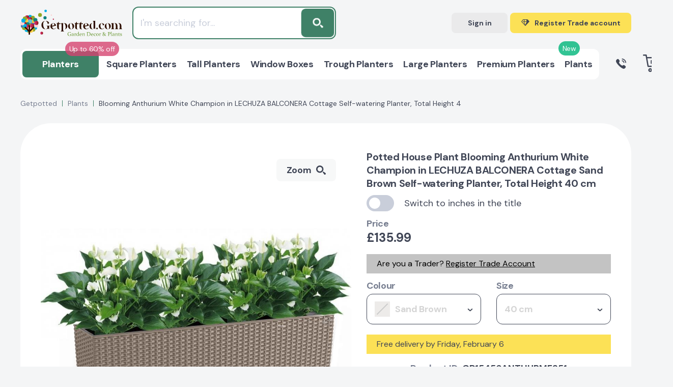

--- FILE ---
content_type: text/html; charset=utf-8
request_url: https://www.google.com/recaptcha/api2/anchor?ar=1&k=6Le7iz4eAAAAALYyJu6uOQXH2TlALwIzi7UYidLI&co=aHR0cHM6Ly9nZXRwb3R0ZWQuY29tOjQ0Mw..&hl=en&v=PoyoqOPhxBO7pBk68S4YbpHZ&size=invisible&anchor-ms=20000&execute-ms=30000&cb=td32qxfjmoac
body_size: 48351
content:
<!DOCTYPE HTML><html dir="ltr" lang="en"><head><meta http-equiv="Content-Type" content="text/html; charset=UTF-8">
<meta http-equiv="X-UA-Compatible" content="IE=edge">
<title>reCAPTCHA</title>
<style type="text/css">
/* cyrillic-ext */
@font-face {
  font-family: 'Roboto';
  font-style: normal;
  font-weight: 400;
  font-stretch: 100%;
  src: url(//fonts.gstatic.com/s/roboto/v48/KFO7CnqEu92Fr1ME7kSn66aGLdTylUAMa3GUBHMdazTgWw.woff2) format('woff2');
  unicode-range: U+0460-052F, U+1C80-1C8A, U+20B4, U+2DE0-2DFF, U+A640-A69F, U+FE2E-FE2F;
}
/* cyrillic */
@font-face {
  font-family: 'Roboto';
  font-style: normal;
  font-weight: 400;
  font-stretch: 100%;
  src: url(//fonts.gstatic.com/s/roboto/v48/KFO7CnqEu92Fr1ME7kSn66aGLdTylUAMa3iUBHMdazTgWw.woff2) format('woff2');
  unicode-range: U+0301, U+0400-045F, U+0490-0491, U+04B0-04B1, U+2116;
}
/* greek-ext */
@font-face {
  font-family: 'Roboto';
  font-style: normal;
  font-weight: 400;
  font-stretch: 100%;
  src: url(//fonts.gstatic.com/s/roboto/v48/KFO7CnqEu92Fr1ME7kSn66aGLdTylUAMa3CUBHMdazTgWw.woff2) format('woff2');
  unicode-range: U+1F00-1FFF;
}
/* greek */
@font-face {
  font-family: 'Roboto';
  font-style: normal;
  font-weight: 400;
  font-stretch: 100%;
  src: url(//fonts.gstatic.com/s/roboto/v48/KFO7CnqEu92Fr1ME7kSn66aGLdTylUAMa3-UBHMdazTgWw.woff2) format('woff2');
  unicode-range: U+0370-0377, U+037A-037F, U+0384-038A, U+038C, U+038E-03A1, U+03A3-03FF;
}
/* math */
@font-face {
  font-family: 'Roboto';
  font-style: normal;
  font-weight: 400;
  font-stretch: 100%;
  src: url(//fonts.gstatic.com/s/roboto/v48/KFO7CnqEu92Fr1ME7kSn66aGLdTylUAMawCUBHMdazTgWw.woff2) format('woff2');
  unicode-range: U+0302-0303, U+0305, U+0307-0308, U+0310, U+0312, U+0315, U+031A, U+0326-0327, U+032C, U+032F-0330, U+0332-0333, U+0338, U+033A, U+0346, U+034D, U+0391-03A1, U+03A3-03A9, U+03B1-03C9, U+03D1, U+03D5-03D6, U+03F0-03F1, U+03F4-03F5, U+2016-2017, U+2034-2038, U+203C, U+2040, U+2043, U+2047, U+2050, U+2057, U+205F, U+2070-2071, U+2074-208E, U+2090-209C, U+20D0-20DC, U+20E1, U+20E5-20EF, U+2100-2112, U+2114-2115, U+2117-2121, U+2123-214F, U+2190, U+2192, U+2194-21AE, U+21B0-21E5, U+21F1-21F2, U+21F4-2211, U+2213-2214, U+2216-22FF, U+2308-230B, U+2310, U+2319, U+231C-2321, U+2336-237A, U+237C, U+2395, U+239B-23B7, U+23D0, U+23DC-23E1, U+2474-2475, U+25AF, U+25B3, U+25B7, U+25BD, U+25C1, U+25CA, U+25CC, U+25FB, U+266D-266F, U+27C0-27FF, U+2900-2AFF, U+2B0E-2B11, U+2B30-2B4C, U+2BFE, U+3030, U+FF5B, U+FF5D, U+1D400-1D7FF, U+1EE00-1EEFF;
}
/* symbols */
@font-face {
  font-family: 'Roboto';
  font-style: normal;
  font-weight: 400;
  font-stretch: 100%;
  src: url(//fonts.gstatic.com/s/roboto/v48/KFO7CnqEu92Fr1ME7kSn66aGLdTylUAMaxKUBHMdazTgWw.woff2) format('woff2');
  unicode-range: U+0001-000C, U+000E-001F, U+007F-009F, U+20DD-20E0, U+20E2-20E4, U+2150-218F, U+2190, U+2192, U+2194-2199, U+21AF, U+21E6-21F0, U+21F3, U+2218-2219, U+2299, U+22C4-22C6, U+2300-243F, U+2440-244A, U+2460-24FF, U+25A0-27BF, U+2800-28FF, U+2921-2922, U+2981, U+29BF, U+29EB, U+2B00-2BFF, U+4DC0-4DFF, U+FFF9-FFFB, U+10140-1018E, U+10190-1019C, U+101A0, U+101D0-101FD, U+102E0-102FB, U+10E60-10E7E, U+1D2C0-1D2D3, U+1D2E0-1D37F, U+1F000-1F0FF, U+1F100-1F1AD, U+1F1E6-1F1FF, U+1F30D-1F30F, U+1F315, U+1F31C, U+1F31E, U+1F320-1F32C, U+1F336, U+1F378, U+1F37D, U+1F382, U+1F393-1F39F, U+1F3A7-1F3A8, U+1F3AC-1F3AF, U+1F3C2, U+1F3C4-1F3C6, U+1F3CA-1F3CE, U+1F3D4-1F3E0, U+1F3ED, U+1F3F1-1F3F3, U+1F3F5-1F3F7, U+1F408, U+1F415, U+1F41F, U+1F426, U+1F43F, U+1F441-1F442, U+1F444, U+1F446-1F449, U+1F44C-1F44E, U+1F453, U+1F46A, U+1F47D, U+1F4A3, U+1F4B0, U+1F4B3, U+1F4B9, U+1F4BB, U+1F4BF, U+1F4C8-1F4CB, U+1F4D6, U+1F4DA, U+1F4DF, U+1F4E3-1F4E6, U+1F4EA-1F4ED, U+1F4F7, U+1F4F9-1F4FB, U+1F4FD-1F4FE, U+1F503, U+1F507-1F50B, U+1F50D, U+1F512-1F513, U+1F53E-1F54A, U+1F54F-1F5FA, U+1F610, U+1F650-1F67F, U+1F687, U+1F68D, U+1F691, U+1F694, U+1F698, U+1F6AD, U+1F6B2, U+1F6B9-1F6BA, U+1F6BC, U+1F6C6-1F6CF, U+1F6D3-1F6D7, U+1F6E0-1F6EA, U+1F6F0-1F6F3, U+1F6F7-1F6FC, U+1F700-1F7FF, U+1F800-1F80B, U+1F810-1F847, U+1F850-1F859, U+1F860-1F887, U+1F890-1F8AD, U+1F8B0-1F8BB, U+1F8C0-1F8C1, U+1F900-1F90B, U+1F93B, U+1F946, U+1F984, U+1F996, U+1F9E9, U+1FA00-1FA6F, U+1FA70-1FA7C, U+1FA80-1FA89, U+1FA8F-1FAC6, U+1FACE-1FADC, U+1FADF-1FAE9, U+1FAF0-1FAF8, U+1FB00-1FBFF;
}
/* vietnamese */
@font-face {
  font-family: 'Roboto';
  font-style: normal;
  font-weight: 400;
  font-stretch: 100%;
  src: url(//fonts.gstatic.com/s/roboto/v48/KFO7CnqEu92Fr1ME7kSn66aGLdTylUAMa3OUBHMdazTgWw.woff2) format('woff2');
  unicode-range: U+0102-0103, U+0110-0111, U+0128-0129, U+0168-0169, U+01A0-01A1, U+01AF-01B0, U+0300-0301, U+0303-0304, U+0308-0309, U+0323, U+0329, U+1EA0-1EF9, U+20AB;
}
/* latin-ext */
@font-face {
  font-family: 'Roboto';
  font-style: normal;
  font-weight: 400;
  font-stretch: 100%;
  src: url(//fonts.gstatic.com/s/roboto/v48/KFO7CnqEu92Fr1ME7kSn66aGLdTylUAMa3KUBHMdazTgWw.woff2) format('woff2');
  unicode-range: U+0100-02BA, U+02BD-02C5, U+02C7-02CC, U+02CE-02D7, U+02DD-02FF, U+0304, U+0308, U+0329, U+1D00-1DBF, U+1E00-1E9F, U+1EF2-1EFF, U+2020, U+20A0-20AB, U+20AD-20C0, U+2113, U+2C60-2C7F, U+A720-A7FF;
}
/* latin */
@font-face {
  font-family: 'Roboto';
  font-style: normal;
  font-weight: 400;
  font-stretch: 100%;
  src: url(//fonts.gstatic.com/s/roboto/v48/KFO7CnqEu92Fr1ME7kSn66aGLdTylUAMa3yUBHMdazQ.woff2) format('woff2');
  unicode-range: U+0000-00FF, U+0131, U+0152-0153, U+02BB-02BC, U+02C6, U+02DA, U+02DC, U+0304, U+0308, U+0329, U+2000-206F, U+20AC, U+2122, U+2191, U+2193, U+2212, U+2215, U+FEFF, U+FFFD;
}
/* cyrillic-ext */
@font-face {
  font-family: 'Roboto';
  font-style: normal;
  font-weight: 500;
  font-stretch: 100%;
  src: url(//fonts.gstatic.com/s/roboto/v48/KFO7CnqEu92Fr1ME7kSn66aGLdTylUAMa3GUBHMdazTgWw.woff2) format('woff2');
  unicode-range: U+0460-052F, U+1C80-1C8A, U+20B4, U+2DE0-2DFF, U+A640-A69F, U+FE2E-FE2F;
}
/* cyrillic */
@font-face {
  font-family: 'Roboto';
  font-style: normal;
  font-weight: 500;
  font-stretch: 100%;
  src: url(//fonts.gstatic.com/s/roboto/v48/KFO7CnqEu92Fr1ME7kSn66aGLdTylUAMa3iUBHMdazTgWw.woff2) format('woff2');
  unicode-range: U+0301, U+0400-045F, U+0490-0491, U+04B0-04B1, U+2116;
}
/* greek-ext */
@font-face {
  font-family: 'Roboto';
  font-style: normal;
  font-weight: 500;
  font-stretch: 100%;
  src: url(//fonts.gstatic.com/s/roboto/v48/KFO7CnqEu92Fr1ME7kSn66aGLdTylUAMa3CUBHMdazTgWw.woff2) format('woff2');
  unicode-range: U+1F00-1FFF;
}
/* greek */
@font-face {
  font-family: 'Roboto';
  font-style: normal;
  font-weight: 500;
  font-stretch: 100%;
  src: url(//fonts.gstatic.com/s/roboto/v48/KFO7CnqEu92Fr1ME7kSn66aGLdTylUAMa3-UBHMdazTgWw.woff2) format('woff2');
  unicode-range: U+0370-0377, U+037A-037F, U+0384-038A, U+038C, U+038E-03A1, U+03A3-03FF;
}
/* math */
@font-face {
  font-family: 'Roboto';
  font-style: normal;
  font-weight: 500;
  font-stretch: 100%;
  src: url(//fonts.gstatic.com/s/roboto/v48/KFO7CnqEu92Fr1ME7kSn66aGLdTylUAMawCUBHMdazTgWw.woff2) format('woff2');
  unicode-range: U+0302-0303, U+0305, U+0307-0308, U+0310, U+0312, U+0315, U+031A, U+0326-0327, U+032C, U+032F-0330, U+0332-0333, U+0338, U+033A, U+0346, U+034D, U+0391-03A1, U+03A3-03A9, U+03B1-03C9, U+03D1, U+03D5-03D6, U+03F0-03F1, U+03F4-03F5, U+2016-2017, U+2034-2038, U+203C, U+2040, U+2043, U+2047, U+2050, U+2057, U+205F, U+2070-2071, U+2074-208E, U+2090-209C, U+20D0-20DC, U+20E1, U+20E5-20EF, U+2100-2112, U+2114-2115, U+2117-2121, U+2123-214F, U+2190, U+2192, U+2194-21AE, U+21B0-21E5, U+21F1-21F2, U+21F4-2211, U+2213-2214, U+2216-22FF, U+2308-230B, U+2310, U+2319, U+231C-2321, U+2336-237A, U+237C, U+2395, U+239B-23B7, U+23D0, U+23DC-23E1, U+2474-2475, U+25AF, U+25B3, U+25B7, U+25BD, U+25C1, U+25CA, U+25CC, U+25FB, U+266D-266F, U+27C0-27FF, U+2900-2AFF, U+2B0E-2B11, U+2B30-2B4C, U+2BFE, U+3030, U+FF5B, U+FF5D, U+1D400-1D7FF, U+1EE00-1EEFF;
}
/* symbols */
@font-face {
  font-family: 'Roboto';
  font-style: normal;
  font-weight: 500;
  font-stretch: 100%;
  src: url(//fonts.gstatic.com/s/roboto/v48/KFO7CnqEu92Fr1ME7kSn66aGLdTylUAMaxKUBHMdazTgWw.woff2) format('woff2');
  unicode-range: U+0001-000C, U+000E-001F, U+007F-009F, U+20DD-20E0, U+20E2-20E4, U+2150-218F, U+2190, U+2192, U+2194-2199, U+21AF, U+21E6-21F0, U+21F3, U+2218-2219, U+2299, U+22C4-22C6, U+2300-243F, U+2440-244A, U+2460-24FF, U+25A0-27BF, U+2800-28FF, U+2921-2922, U+2981, U+29BF, U+29EB, U+2B00-2BFF, U+4DC0-4DFF, U+FFF9-FFFB, U+10140-1018E, U+10190-1019C, U+101A0, U+101D0-101FD, U+102E0-102FB, U+10E60-10E7E, U+1D2C0-1D2D3, U+1D2E0-1D37F, U+1F000-1F0FF, U+1F100-1F1AD, U+1F1E6-1F1FF, U+1F30D-1F30F, U+1F315, U+1F31C, U+1F31E, U+1F320-1F32C, U+1F336, U+1F378, U+1F37D, U+1F382, U+1F393-1F39F, U+1F3A7-1F3A8, U+1F3AC-1F3AF, U+1F3C2, U+1F3C4-1F3C6, U+1F3CA-1F3CE, U+1F3D4-1F3E0, U+1F3ED, U+1F3F1-1F3F3, U+1F3F5-1F3F7, U+1F408, U+1F415, U+1F41F, U+1F426, U+1F43F, U+1F441-1F442, U+1F444, U+1F446-1F449, U+1F44C-1F44E, U+1F453, U+1F46A, U+1F47D, U+1F4A3, U+1F4B0, U+1F4B3, U+1F4B9, U+1F4BB, U+1F4BF, U+1F4C8-1F4CB, U+1F4D6, U+1F4DA, U+1F4DF, U+1F4E3-1F4E6, U+1F4EA-1F4ED, U+1F4F7, U+1F4F9-1F4FB, U+1F4FD-1F4FE, U+1F503, U+1F507-1F50B, U+1F50D, U+1F512-1F513, U+1F53E-1F54A, U+1F54F-1F5FA, U+1F610, U+1F650-1F67F, U+1F687, U+1F68D, U+1F691, U+1F694, U+1F698, U+1F6AD, U+1F6B2, U+1F6B9-1F6BA, U+1F6BC, U+1F6C6-1F6CF, U+1F6D3-1F6D7, U+1F6E0-1F6EA, U+1F6F0-1F6F3, U+1F6F7-1F6FC, U+1F700-1F7FF, U+1F800-1F80B, U+1F810-1F847, U+1F850-1F859, U+1F860-1F887, U+1F890-1F8AD, U+1F8B0-1F8BB, U+1F8C0-1F8C1, U+1F900-1F90B, U+1F93B, U+1F946, U+1F984, U+1F996, U+1F9E9, U+1FA00-1FA6F, U+1FA70-1FA7C, U+1FA80-1FA89, U+1FA8F-1FAC6, U+1FACE-1FADC, U+1FADF-1FAE9, U+1FAF0-1FAF8, U+1FB00-1FBFF;
}
/* vietnamese */
@font-face {
  font-family: 'Roboto';
  font-style: normal;
  font-weight: 500;
  font-stretch: 100%;
  src: url(//fonts.gstatic.com/s/roboto/v48/KFO7CnqEu92Fr1ME7kSn66aGLdTylUAMa3OUBHMdazTgWw.woff2) format('woff2');
  unicode-range: U+0102-0103, U+0110-0111, U+0128-0129, U+0168-0169, U+01A0-01A1, U+01AF-01B0, U+0300-0301, U+0303-0304, U+0308-0309, U+0323, U+0329, U+1EA0-1EF9, U+20AB;
}
/* latin-ext */
@font-face {
  font-family: 'Roboto';
  font-style: normal;
  font-weight: 500;
  font-stretch: 100%;
  src: url(//fonts.gstatic.com/s/roboto/v48/KFO7CnqEu92Fr1ME7kSn66aGLdTylUAMa3KUBHMdazTgWw.woff2) format('woff2');
  unicode-range: U+0100-02BA, U+02BD-02C5, U+02C7-02CC, U+02CE-02D7, U+02DD-02FF, U+0304, U+0308, U+0329, U+1D00-1DBF, U+1E00-1E9F, U+1EF2-1EFF, U+2020, U+20A0-20AB, U+20AD-20C0, U+2113, U+2C60-2C7F, U+A720-A7FF;
}
/* latin */
@font-face {
  font-family: 'Roboto';
  font-style: normal;
  font-weight: 500;
  font-stretch: 100%;
  src: url(//fonts.gstatic.com/s/roboto/v48/KFO7CnqEu92Fr1ME7kSn66aGLdTylUAMa3yUBHMdazQ.woff2) format('woff2');
  unicode-range: U+0000-00FF, U+0131, U+0152-0153, U+02BB-02BC, U+02C6, U+02DA, U+02DC, U+0304, U+0308, U+0329, U+2000-206F, U+20AC, U+2122, U+2191, U+2193, U+2212, U+2215, U+FEFF, U+FFFD;
}
/* cyrillic-ext */
@font-face {
  font-family: 'Roboto';
  font-style: normal;
  font-weight: 900;
  font-stretch: 100%;
  src: url(//fonts.gstatic.com/s/roboto/v48/KFO7CnqEu92Fr1ME7kSn66aGLdTylUAMa3GUBHMdazTgWw.woff2) format('woff2');
  unicode-range: U+0460-052F, U+1C80-1C8A, U+20B4, U+2DE0-2DFF, U+A640-A69F, U+FE2E-FE2F;
}
/* cyrillic */
@font-face {
  font-family: 'Roboto';
  font-style: normal;
  font-weight: 900;
  font-stretch: 100%;
  src: url(//fonts.gstatic.com/s/roboto/v48/KFO7CnqEu92Fr1ME7kSn66aGLdTylUAMa3iUBHMdazTgWw.woff2) format('woff2');
  unicode-range: U+0301, U+0400-045F, U+0490-0491, U+04B0-04B1, U+2116;
}
/* greek-ext */
@font-face {
  font-family: 'Roboto';
  font-style: normal;
  font-weight: 900;
  font-stretch: 100%;
  src: url(//fonts.gstatic.com/s/roboto/v48/KFO7CnqEu92Fr1ME7kSn66aGLdTylUAMa3CUBHMdazTgWw.woff2) format('woff2');
  unicode-range: U+1F00-1FFF;
}
/* greek */
@font-face {
  font-family: 'Roboto';
  font-style: normal;
  font-weight: 900;
  font-stretch: 100%;
  src: url(//fonts.gstatic.com/s/roboto/v48/KFO7CnqEu92Fr1ME7kSn66aGLdTylUAMa3-UBHMdazTgWw.woff2) format('woff2');
  unicode-range: U+0370-0377, U+037A-037F, U+0384-038A, U+038C, U+038E-03A1, U+03A3-03FF;
}
/* math */
@font-face {
  font-family: 'Roboto';
  font-style: normal;
  font-weight: 900;
  font-stretch: 100%;
  src: url(//fonts.gstatic.com/s/roboto/v48/KFO7CnqEu92Fr1ME7kSn66aGLdTylUAMawCUBHMdazTgWw.woff2) format('woff2');
  unicode-range: U+0302-0303, U+0305, U+0307-0308, U+0310, U+0312, U+0315, U+031A, U+0326-0327, U+032C, U+032F-0330, U+0332-0333, U+0338, U+033A, U+0346, U+034D, U+0391-03A1, U+03A3-03A9, U+03B1-03C9, U+03D1, U+03D5-03D6, U+03F0-03F1, U+03F4-03F5, U+2016-2017, U+2034-2038, U+203C, U+2040, U+2043, U+2047, U+2050, U+2057, U+205F, U+2070-2071, U+2074-208E, U+2090-209C, U+20D0-20DC, U+20E1, U+20E5-20EF, U+2100-2112, U+2114-2115, U+2117-2121, U+2123-214F, U+2190, U+2192, U+2194-21AE, U+21B0-21E5, U+21F1-21F2, U+21F4-2211, U+2213-2214, U+2216-22FF, U+2308-230B, U+2310, U+2319, U+231C-2321, U+2336-237A, U+237C, U+2395, U+239B-23B7, U+23D0, U+23DC-23E1, U+2474-2475, U+25AF, U+25B3, U+25B7, U+25BD, U+25C1, U+25CA, U+25CC, U+25FB, U+266D-266F, U+27C0-27FF, U+2900-2AFF, U+2B0E-2B11, U+2B30-2B4C, U+2BFE, U+3030, U+FF5B, U+FF5D, U+1D400-1D7FF, U+1EE00-1EEFF;
}
/* symbols */
@font-face {
  font-family: 'Roboto';
  font-style: normal;
  font-weight: 900;
  font-stretch: 100%;
  src: url(//fonts.gstatic.com/s/roboto/v48/KFO7CnqEu92Fr1ME7kSn66aGLdTylUAMaxKUBHMdazTgWw.woff2) format('woff2');
  unicode-range: U+0001-000C, U+000E-001F, U+007F-009F, U+20DD-20E0, U+20E2-20E4, U+2150-218F, U+2190, U+2192, U+2194-2199, U+21AF, U+21E6-21F0, U+21F3, U+2218-2219, U+2299, U+22C4-22C6, U+2300-243F, U+2440-244A, U+2460-24FF, U+25A0-27BF, U+2800-28FF, U+2921-2922, U+2981, U+29BF, U+29EB, U+2B00-2BFF, U+4DC0-4DFF, U+FFF9-FFFB, U+10140-1018E, U+10190-1019C, U+101A0, U+101D0-101FD, U+102E0-102FB, U+10E60-10E7E, U+1D2C0-1D2D3, U+1D2E0-1D37F, U+1F000-1F0FF, U+1F100-1F1AD, U+1F1E6-1F1FF, U+1F30D-1F30F, U+1F315, U+1F31C, U+1F31E, U+1F320-1F32C, U+1F336, U+1F378, U+1F37D, U+1F382, U+1F393-1F39F, U+1F3A7-1F3A8, U+1F3AC-1F3AF, U+1F3C2, U+1F3C4-1F3C6, U+1F3CA-1F3CE, U+1F3D4-1F3E0, U+1F3ED, U+1F3F1-1F3F3, U+1F3F5-1F3F7, U+1F408, U+1F415, U+1F41F, U+1F426, U+1F43F, U+1F441-1F442, U+1F444, U+1F446-1F449, U+1F44C-1F44E, U+1F453, U+1F46A, U+1F47D, U+1F4A3, U+1F4B0, U+1F4B3, U+1F4B9, U+1F4BB, U+1F4BF, U+1F4C8-1F4CB, U+1F4D6, U+1F4DA, U+1F4DF, U+1F4E3-1F4E6, U+1F4EA-1F4ED, U+1F4F7, U+1F4F9-1F4FB, U+1F4FD-1F4FE, U+1F503, U+1F507-1F50B, U+1F50D, U+1F512-1F513, U+1F53E-1F54A, U+1F54F-1F5FA, U+1F610, U+1F650-1F67F, U+1F687, U+1F68D, U+1F691, U+1F694, U+1F698, U+1F6AD, U+1F6B2, U+1F6B9-1F6BA, U+1F6BC, U+1F6C6-1F6CF, U+1F6D3-1F6D7, U+1F6E0-1F6EA, U+1F6F0-1F6F3, U+1F6F7-1F6FC, U+1F700-1F7FF, U+1F800-1F80B, U+1F810-1F847, U+1F850-1F859, U+1F860-1F887, U+1F890-1F8AD, U+1F8B0-1F8BB, U+1F8C0-1F8C1, U+1F900-1F90B, U+1F93B, U+1F946, U+1F984, U+1F996, U+1F9E9, U+1FA00-1FA6F, U+1FA70-1FA7C, U+1FA80-1FA89, U+1FA8F-1FAC6, U+1FACE-1FADC, U+1FADF-1FAE9, U+1FAF0-1FAF8, U+1FB00-1FBFF;
}
/* vietnamese */
@font-face {
  font-family: 'Roboto';
  font-style: normal;
  font-weight: 900;
  font-stretch: 100%;
  src: url(//fonts.gstatic.com/s/roboto/v48/KFO7CnqEu92Fr1ME7kSn66aGLdTylUAMa3OUBHMdazTgWw.woff2) format('woff2');
  unicode-range: U+0102-0103, U+0110-0111, U+0128-0129, U+0168-0169, U+01A0-01A1, U+01AF-01B0, U+0300-0301, U+0303-0304, U+0308-0309, U+0323, U+0329, U+1EA0-1EF9, U+20AB;
}
/* latin-ext */
@font-face {
  font-family: 'Roboto';
  font-style: normal;
  font-weight: 900;
  font-stretch: 100%;
  src: url(//fonts.gstatic.com/s/roboto/v48/KFO7CnqEu92Fr1ME7kSn66aGLdTylUAMa3KUBHMdazTgWw.woff2) format('woff2');
  unicode-range: U+0100-02BA, U+02BD-02C5, U+02C7-02CC, U+02CE-02D7, U+02DD-02FF, U+0304, U+0308, U+0329, U+1D00-1DBF, U+1E00-1E9F, U+1EF2-1EFF, U+2020, U+20A0-20AB, U+20AD-20C0, U+2113, U+2C60-2C7F, U+A720-A7FF;
}
/* latin */
@font-face {
  font-family: 'Roboto';
  font-style: normal;
  font-weight: 900;
  font-stretch: 100%;
  src: url(//fonts.gstatic.com/s/roboto/v48/KFO7CnqEu92Fr1ME7kSn66aGLdTylUAMa3yUBHMdazQ.woff2) format('woff2');
  unicode-range: U+0000-00FF, U+0131, U+0152-0153, U+02BB-02BC, U+02C6, U+02DA, U+02DC, U+0304, U+0308, U+0329, U+2000-206F, U+20AC, U+2122, U+2191, U+2193, U+2212, U+2215, U+FEFF, U+FFFD;
}

</style>
<link rel="stylesheet" type="text/css" href="https://www.gstatic.com/recaptcha/releases/PoyoqOPhxBO7pBk68S4YbpHZ/styles__ltr.css">
<script nonce="jsRzPdiLkvBj0ZKzua3R7Q" type="text/javascript">window['__recaptcha_api'] = 'https://www.google.com/recaptcha/api2/';</script>
<script type="text/javascript" src="https://www.gstatic.com/recaptcha/releases/PoyoqOPhxBO7pBk68S4YbpHZ/recaptcha__en.js" nonce="jsRzPdiLkvBj0ZKzua3R7Q">
      
    </script></head>
<body><div id="rc-anchor-alert" class="rc-anchor-alert"></div>
<input type="hidden" id="recaptcha-token" value="[base64]">
<script type="text/javascript" nonce="jsRzPdiLkvBj0ZKzua3R7Q">
      recaptcha.anchor.Main.init("[\x22ainput\x22,[\x22bgdata\x22,\x22\x22,\[base64]/[base64]/[base64]/[base64]/[base64]/[base64]/[base64]/[base64]/[base64]/[base64]\\u003d\x22,\[base64]\x22,\x22QTLCnwTCicK1WVJMw6ZVwqosCcOKJH18w4HDm8K8w5osw5vDrX/DvsOjExQlWxETw4ozV8Kpw7rDmg0Dw6DCqwEgZjPDo8O/w7TCrMOSwrwOwqHDjClPwojCksOSCMKvwqADwoDDjgrDjcOWNgJ/BsKFwrg8VmMlw7QcNXckDsOuOsOrw4HDk8OWIAwzDjcpKsKfw7lewqBfNCvCnykAw5nDuVMaw7oXw4nColwURVHCmMOQw7xUL8O4wr7Dg2jDhMOzwqXDvMOzTMOSw7HCokgIwqJKZsKzw7rDi8O1DGEMw4TDimfCl8O/IQ3DnMOcwpPDlMOOwqPDuQbDi8KSw5TCn2I/[base64]/DrCA8U8K0M2bClFtWDwU8woh6T0syTcKcDWdZQX1kYG1rYho/[base64]/[base64]/FMK1w6vDtiLDksK0w6AMD8OWamrDjEpPwoU/SMO/GwdLcsKLwpNgSBrCjTTDkWHCiyPCjGZiwqMMw5/DiDvDly9Pwqgvw6vCpzHDocOiW1HCnQ3DjcOzwr7CusK+CX/DqMKJw4IkwoHDi8KkworDo35NagACw6wRw5JsXVDCkhA8wrfCqcKuAmkMXMKnw77CqCUIwrw4c8K0wpUIGVnDr0XDvMO2WsKQDU8ON8KowqE0w5nChAdqVkgbBH9EwqvDvXYdw5UuwqQbB1/DlsO7wrPCqEI0SMK+HcKDwrEtI1FkwrRTNcK5YsKvTS5JGBnDksO0wpTCm8KNIMOywq/DlHMDwprDjMKIAsKwwqdtw5bCmgNFwrjCj8ODDcOIHMKlw6/CgMK7I8KxwqhTw5/CtMKrRThAw6nComFzw6BZMWpzwpfDtCzCpHXDosOWWwPCmcOBKkZpfT0jwq8GGEQYQcOfanxUDXwlMlRGGsOZFMObCsKZPsKYwpUZPsOgCcODfWXDj8O3OiDCshnDucO6dsOFQGN5bcKoQh/CosO8SMODw55NWMOrQlbCllcTf8KywpvDnHHDt8KAJiAgBT/Cuh96w7skUMKYw4LDlzFbwr4UwpXDhCjCjHrCn1nDkMK+wot4KcKFNcKZw5hcwrfDjTfDmMK+w7XDu8O4CMKzYcOoFhgMwpTCrRXCjjXDjXRDw69yw47CqsOiw5NxAMKRcsO1w6nDjMK5UMKXwpbCulvCtW/[base64]/DgcK6wr9UwqHDt8OWw67DrDDChV7DgMK9fwzDsVLDsWlzwqHCrMOLw5FrwpLCnMK1SsKnwo3Cj8KXwoJZdcKwwp3DuhrDnF3Dti/[base64]/[base64]/w4g3w7PCkMKLcBfDrsO9OMOnwrN9SMKMSVsPw75Aw7bCqcKMAzdOwqMFw5vCsk9rw6J0DTJXHMKZXlXDhsOiwqPCtjjChAMYWW8dH8OCRMO6wqfDiwBcZn/CncOjH8OFX0BNKTpqw7/Cv2EhMikmw67Dq8O+w5ltw6LDkXgaYlxRwq7DniNFw6LDrsKVw5xbw6kiDCPCm8OiV8KVw4cIDcOxw6VsYnTDr8KNf8OmT8OmfRXChVzCgBnDqXbChsKiQMKePsOBSn3CpiXDuijDpcOZwrPCjMKMw7kSdcOpw6hbHDfDsUvCujrCiGnDmgsrU3rDj8OKw5TDoMKSwp/CumlfYEnCpFJWesK4wqbCj8KuwoXCrBrDlzcCWG8PKXF8Q1bDm0XCjMKJwoXCuMKtCcOSwpPDqMO1fEXDumrDkTTDscOGPsOnwqjDvMKywqrDjMOnGR1nwrRJwpfDsXdjw73CmcOJw5Ikw4NhwpvCqMKhVCTDlVLDscOqwosSw75PfsK4w5vCin/DucOxw5bDpMOQeDHDmMOSw7XDrCjCr8KYVzXCt0gDw5HChsOcwpUlPsK/[base64]/wqt7CBsLw5BII39Fw4vDqQjDq8ObFcOXFsO8AHIRbg53wofCpsOAwqduc8OSwrYzw7cLw7HCisO1PQVFIFbCvcO/w7/Cth/[base64]/woNEGsO9QsOUeMO5BMORZsOAwoXCtT5Gwp9lN8KSbWgeE8OYwp/DkybClTYnw5TCj3rCusKTw6PDiQnClMOrwp7DiMKcfMOeGQLCnMOJIcKRXhhHdExwfC/Djmx7w5bClFvDgDDCssOBB8K0cWckC1nDksOIw7d6BgDCrsO6wq3DpMKLwoAkPMKZwrZkaMKMEMOyVsKtw6DDn8O0Dy7CrHl4AlU+woF7NsO+YBB3UsOuwqrCqcOBwrp/[base64]/FcOKJlHCj8OMwp3DryLDuXMEOMO1w5fDpcOKUAbCmsOPfMOvw5AnJFfCgkZxw5bDiW5Xw4Q2woNJwrjCmsK3wrjCtQUDwpfDkwsNBsKZDAo/XcOTLGdJwocWw4A4Dw3Ci0HCk8O/woJDw7PDlsKOw4F+wrNvw6pHwrvCscOQdcOFBztoOg7CscOQwpUFwq/DiMKFwoM0fhBKQWkDw4IJeMKJw600TMK2RgUHwo7Cm8O2w7vDhxJzwqIew4HCrgDDv2BudcO8wrLDssOcwrl0Pi/DnwTDusOGwrZCwrgfw4BPwpkUwr5wcwLCgm5DPBlVKMKyXCbDocKtAxbCkkM3ZVZSw4VbwpLDo3JawqtOBWDCsy9SwrHDsBJow6/[base64]/CuSg+DsKpwpPDjMO2wqxZwqIgP2E0Tn7Cqx7DoRnDpWTCksKFLMK+wp3DkXLCvnYtwo8qD8KeKUnCqMKgw6bClcKTBMKHXE5owrAjwpoGw6w0woc/XMOdLAsHbjZoZsOXS33Cv8KTw7ZtwqnDrRJGw4k0woEvw41LWkJ/OF0VccOvcCPCj3PDqcOqQWlXwofCjMO+w5M1wqbDklUZFlQsw4PDlcOHDcOcCMOXw41/QBLChh/CoDRswpxFbcKqw6rDv8KOMsKPRXzDgcOTR8OQB8K6GkjCk8OHw6fCpSbCriBPwrMdXMKbwoAQw6/CsMO1PUHCh8OswrEuNxBww6k5SipPw5lGaMOXwozDgsKsZE1pKQ7DmcKzw5TDpXTCrsO6UMOyI2nDtcO9LHDClFVXNzIzTsKdw6vDucKXwpzDhGkSIcKhD0DCt0xTwrsywojDj8KJVQ0vH8KVecOcTzvDn2vDvcO4LVRiRWRowq/[base64]/DosO0wrjCsyc5acK9wpDCgMKfYcOsLS3DkBDDrXPDq8KSLsKqw74bwrrDrAZLw6lqwqbCi3Uaw4TCsUbDsMOKwpTDrcKwKMKDe2Fxw5zDojs+FsOMwpQEwqhvw4JUbT4vSMOqw7tXOHBbw5RGwpHDh3AxZMONehdXZHPCh3/DswIEwr9Fw5bCq8OfJcK4B1VgUMK7J8OIwrxewpFpP0DDuR1ZYsKsFXPDmjjDgcOaw6s+XMK2FcOcw5tJwpdMwrbDozQFw5kmwrVSQsOlMAQXw6nDjMKVCgrClsOfw5RJw6tIw5k+YkXDlHLDuHXDhgQlNSB7QMKdcMKSw6RTcyDDksKsw6bCvcOCG1/DjzDCkcK0EsOfHFTCicK/w6Etw4I4wrfDtEcWwpHCuU/CosOowoYxFAVZw7g0woTDocOkUB/[base64]/DgFtEBMKHJw/DkxUVBcOFwo/[base64]/VWzCvMOWwojDssOCTMOhSmrDkTFuwoQjw5BjKg3CncKDP8OIw5UEScOEQ0fCo8OXwprCriV5w4BJAsK/woxrVsOsd3RRw4wcwr3CtcKEwr87wqZtw40RSynCj8KUwq7DgMOSwoQXe8OFw6TDklofwrnDgMOgwpfDnHQ0BcKPwpgKKB1kBcOAw6/DtcKUwppsYwBQw4k3w6XCninCgzpiUcOiw6zCpyrCqsKJe8OacMOwwpNmw6p6ER0aw5DCplnCs8OdPMO7wrVww5BZTMKRwqRQwqLCiT16K0U/[base64]/Ch3gYw5jCv1vCrkViFcKqw4AMw7XCkGhiKgbDg8Kow4gdHcKcw7jDjMOyVsO6wrwJfwjDrRLDhgQzw5XCrVkXZsKNASDDqAFZw5gldcK8NcKxFsKTVGY0wrNywqdHw7cAw5pYw4zDqB4maSsaBMK9w65KH8OSwr/Dm8O2NMKDw4TCuCNdPcOoM8KLQS7DkgFmwooew7zCs18MVRdGwpHCsW4lw61uO8O4esO9By1SARA8w6fChWY9wqLCmGzCtW/CpcOyU3PCmF5YBMOEw55xw4gaIcOxC3gFSMOwM8Krw4RLw68dEyZyd8OXw4vCjsOpIcK/Hh/ChsKgZcK4wpHDr8O5w7oLw53CgsOCwrpOABpnwrTDkMOXQHTDk8OAb8Otw7sEb8O0T292YSrDq8OkSMKowpvCpcOJJF/DlD/DiVnCsSVVXcOwVMOJwqjDvsKowpxAwrUfYGZxa8OMwptHSsORdwLCrcKWXHTDmjYfUUZfLFPCpsO7wpUhCj3DjcKNZV3Cij/Cm8Kqw510ccOiwprCmcOQZcOxBAbDucKowo1XwpvCk8OJw7zDqHDCpGY3w78Dwr89w6jCucOCwp7DlcKaEMO6AcOxw7sTwpvDsMKowpxXw6LCpy1LGMKGRcOINArCv8K4HiHCn8OywpZ3w4lTw4lrP8OBasONw4Yqw5/DknnDiMKyw4jCg8OJCmsDw4QwAcKxTsKBA8KfbsOZLD/CrRZGwpbCjcO4w6jCh21nR8OmCWExfMObw5YgwoVgA1PDkzNdw7kow6zClcKJw4QDDMOJwrrCsMOxKT3CjsKZw4IPw4J/w6omEsKSw71Vw7F5JznDhTXDqMKMwqALwp0awofCh8KxeMKoUB/[base64]/wqrCjMKKw7XDsGHCq8KxCMOqJBtSEmRGdcK3w7jDhlNzHhLCq8KOw4XDtcKkT8Oaw7p0aWLChcKDeXIpwrLCjMOEw71Zw5Mrw6DCvsOWf145d8OnFMOPw6jCoMKTdcKxw4osFcKTwpzDjX9yKsKKR8KzXsOjLMKgBxLDg8OrYWNCMRRiwpIXRxd/FcONwodNIVVLw5lJwrjChzjCtBJew5phLAfCocKzw7IoLsOxw4kkw6/DvELCnTV/JkHCrcK1CcOcPmrDr0bDuzMww6jCnkpmIcK/wrV4XhzDq8OzwpjDrcKVwrPCrMOaV8KDIsK6ecK6csKTwpUHXsKSbW81wrnCjinDk8KpdsKIw5M4fMKmWsKjw5YAw6oMwoXCgcKNfyzDox/CmQ1VwpnChGbDrcOMNMObw6gabMKcWhhdwo1PX8OCIS89YkdEwrXCusKuw7zDrSAiQcOBwplMJEzDnh4WQ8OKccKMwppHwrpGw5xJwr3DsMK2CMOcecKEwqTDlm/DrXwawp3CqMKjAMOFa8OUVMOjEcOEAcK2f8OwKwRnX8O4BgUxFFwBwqhqLsOAw7rCucOnwr/CnUTDhTTDu8OsTsKjYHV2wpInFTAoCsKIw6cQMMOsw4/Ck8OxMEACSMKRwrPCnXVxwovCmDbCtzAUw51pCxYVw43DrEgYVUrCiBhlw4XCkCzCqlsDw61RFsOxw6nDpxjDkcKywpEIwr7CiHJPwoBlcsOVXcKTbcKrWXXDjCt6L3gkE8O2GC44w5fCk1vDlsKdw7bCtMKFeD0pw5lkw7BGPFIbw7bChBjDt8KpLHzCmx/CrhzCs8KzE1knPmo/wrLCmsOpFsKRwp3CqMKuBMKHX8OobjLCsMODPnTCocOsKAk+w4kIEwwqwpoGwqsAB8KswrUuwpHDicONwpgRTX3DsVw0DiHDk3PDn8Kjw4nDsMO3KMORwpTDqmdNw51tYMKCw5Z2SH/CvsKVS8KkwrMRwqZURiwAOcOnw4/DvcOXcMKxFMO8w6rCjTAuw4HCh8KhBsK7KTPDp0UQwpzCo8K7wozDu8K4w7hEIsOKw4VfHMK4DXg+wovDricAQ18sFg3Dh0fCoyN6XBTCscO8wqVvccKqeChIw49PasOhwq1jwoXCuyoUVcKqwpw9fMKfwqpBa016w5sYwrtHwq/[base64]/DpisMCMKsQsOEVCjDi8OZwpgZK8KIEyRTw7Mfw5bDncOSLjbDgVHDoMOXPH5Kw5TCkMKZw7PCv8ORwqTCrVEQwq3CmTnCg8OHFlJDQgAgwpfDisK3w6LDmcOBw5Y9S1hfXEsRwr7Dj0vDtwnCkMO/w5DChMKdTmrDh3DCmMOJw53DmMKPwpp6TRDCixg3Nz3Cl8ObEGbCkXjChcOCwovCkmIRVWtHw47Dr1vCmDZvHV17w5DDoEY8TABfS8KaN8OBFx7Dk8KFXcK5w5kpf09lwrXCvcOrEMK1HQdTIsOXwqjCvRrCpUkBwrzDs8OuwqvClMO/w77CnsKvwowgw7/CqcOGAcK6w43DoCtiwrt9cX/CosKXwq/DpMKEAcOZQlDDv8OicBvDvBnDjMK2w4gOJcKPw67Dp1LCl8KlallyF8KYQ8KswrXDqcKHwpsLwpLDlFYDw57DgsKEw7NIN8OlUMKUSlbDiMKALsKSw7wdEX99SsKMw51EwrctLcK0FcKMw7/CtjDCo8KWLcO2XnLDsMODQsKwKsOzwpdRwpTCrsOfWBcDSsOFcEM7w6ZIw7F/[base64]/DpihrVcOfAAHDvMK2YcOlwokLwrTCgwnClsKkwoFFwqBiwrvCoU96UcOjA3M9wpFPw5cDwofCgA8wdcKrw6JDwpHDnsO4w5jCsnckFSvDt8K/wqkZw4XCvQdcXsOZIsKNw4Rdw7BYagrDocOvwq/DgThjw73Cklopw4fDpmECwo7DpGlWwpllGhTCmV3Dh8K5wqLCncKdw7B1w7rCnMKlc23DuMONWsOowok/[base64]/wr1CPFXDpMKrwowNL0Yfw7YwfV7Cp8Owwp/Ci1HDlcK9d8OMOMOGwrlDPcKXZDtPNWMBS2vDvC/DkcKgT8Kkw6XCrcKWYA7CosKAWgnDrcKJMCA7BMKeS8OXwpjDlgrDqMKLw6HDh8OAwpTDkHlYCC4Kwox/VBTDjMKAw6YFw4wow7BCwrfDscKLCzkFw4JXw6rCtUrDr8OxFMK4L8OUwqDDucKETRoZw5wQY2B5X8KRw7XCnlXDkcKIwr59T8KvUw0cw4nDi0HDqBPCtWXDicORwqloEcOKw73CrMKsY8Ocwrhbw4bCtG/CqMOIccKewq0GwqMcW2sYwrDCmcO4dRNjwrh+wpHChF9Gw7p7TD8qw6g7w5rDlsO/JkIrTlfDnMOvwoZCbcKEwrHDu8O0OsK9V8OPCcKWZjrCmsOrwq3DqcOwNToKcHfCvGV7wpHCkgLCvcO1EsOPDsOveh5WOMKaw7bDisK7w4VNNcKeXsK/ecOfAsK4wp5nwqQhw53ChhELwq/DqFxrwr3DrBM0w7TDgExHa11cXcKzw5c/N8KmAMKwR8O2A8OOSkwPwqhBEzXDqcK9wrTCi0LCh1NBw55mbsOiHsKuw7fDvTJ7AMO3w6LCiGJfw5PCpcK1wp1qw6TDkMODAzbCkcOrGUEkw6fChMK5w48hwrkHw7/Dr11Qwq3DnX14w4bCm8OpasKawpwFScK8w7N8wqQww7/[base64]/CisOELSjCtwrCoxhAwrIRwoHCh8O0S3LCiSjCs8OMdBvCjsO1w5J7F8Ogw5J8wp8LBzYcVcKRdn/CvcO9w4JSw7zCjsKzw78XKj3Dm3rCnRgqw7o/wqUFNB4uw6lwfxbDvRQCwrTDjsKWei56wrY1w6EEwpLDnCTCpgnDlsOjw7vChcO7MBccNsKqw6zDiDnDiD0YPcOyPMOuw40BWMOrwoXCosO6wrjDtMO3PCZ2UjDCkHHCicOQwqfCqwsrw4HCi8OwLHvCmcK2AcO4J8Ogw7/[base64]/JsKTQmTCiyrDtsOnYHDDhH45w4AQdcOmFMKvUmIlanjCp2rDmsK1U3TCiGXDjmJzB8KBw74lwpDCvsK+TzZlL2YzPcK9w6PDiMOhwovDoXFiw6NfNXPCkMKRNn/DhMOkwpQXLMOjwqvCggF+A8KrFnXDmgPCs8KjeXRhw4xmfkvDtScLwoTCjyfCg0UHwoR/[base64]/CrsOUew59wpBLwrF2AsKgw7E8w7V3woPCmknDjcK+WMKMwqxWwqdow7rCoyMew7nDr0fDhsO4w4V3SAdJwqLDi0FAwqVoTsOMw5HCllFJw7fDhsKIHsKHDQLCoXfCsHlvw5tBwqAZUcOTWWNrwrnCjMO3wp/DocOUwpnDm8ONBcKEe8KowpTCnsKzwqHDs8KxBsObwqcVwqEsVMKKw6nCscOQw7zDrMOFw7bCuwg8wprDsyQQIirDtxzDvRtWwqLCi8OaHMOhw7/DtMOMw585ZxXClBXCscOvw7DCjQNKwps/[base64]/CpMOVwprDncO7RB5vwr9gw7vDvsKjw4wGEXcCUMKPdxbCkMO7fErDj8KpUMKNcl/DgAEyQsKRw7LCvy7Ds8O2E2YFwrUPwocDw6ZIDUIhwrhdw5/[base64]/[base64]/CvQrDmVzCksOhworDvEUNwppDw6fCisOnOMKIS8OxeC57PX8AVMOew48Hw5YOORMWZsKXJV0qfhnDiRIgXMOCEE0QXcOwckbDgFDDmXUnwpA8w5LDksODwqpiwr/DtGU0JxxjwpfCmMOzw6LChH7DqyXDj8O+wrgYw7/CtCgWwpXDvRnCrsKvw6LDklIgwrcrw6dbw5/DnEfDrXfDn0HDj8K/FAjDs8KHw5vCqmh3wpMvOsKQwpJOfMK6W8OSwr7CmcOsMyTDp8Knw4FAw5Jbw5jCkQZeIH/CqMO5wqjCkBNzFMOKwqPCksOGYDXDn8K0wqB4QcOaw6ElDMKzw68EMMKcRz3Ch8OvL8KcYQvDumV6w7gzeXPDhsKCwoPDosKrwqTDkcO7PVQpwrvCjMKsw4Y3YkLDtMOQZ2XDgcOQZk7DucO4wocSXMOsMsKBwp85GnnDssK/wrDDsCnCuMK0w6zCiEjDs8K4wrknfFlPPg0wwrXDncK0fi7CoVI/TMKowqxUwqIawqNvJmfChMO0Hl/Cs8OSMcOGw4DDiB1vw4nCo2BHwphtwpLDjxXDmMODwoVFJ8KxwoDDqcOyw4fCtsK7wo9yPAbDpx9Yb8O4wofCucK9w7bDl8KEw7TCgsKUB8OBTBTDosKnwroNJQVBecOpY1PCiMK/w5HCoMKwNcOgwobDjlDClsKAwrbDn1R+w5vChsKjNMODNsOMal9+DcKJYjxtCCXCsXZAw6laOwEgC8OJw6PDinPDuFzDiMOILsOzTMOtwpTCu8K1wpXCricNw7JQw5MkcH9WwpbDh8KqEWQYeMOxwqB3ccKnwo/[base64]/G8OFRcObwonCisK7C8KYGsK8w5BMwpYhwoDCgMKZwr0Uwrhfw7TDhcK3LMKHfsK/V2zDhMKPwrMoCljCtcOvOXXDvRrDqnDCgG4oWQnChTLDmWdzLGVNacOnN8OewohSZGDCpTQfEcKwbGAFwpkyw4DDj8KMP8KWwrPCqsKww519w5dKJMKaEG/DrMOhVMO4w57CnEnCi8O/wrVmBMO/HwLCjcOufWF/HcO1wrXCrCrDuMOwQ2ojwp/Cu0jCtsOVwqPDp8O9cAnDj8OywpPCj3TCnHoow7jDrcKHwqc4w58+w6PCvcOnwprCo17DlsK9w5/DlW5Rw6t+w6MJw5nDssOFYsKBw5NuDMOuTMKoeBbCnsOWwogmw7/ChxPCsC82WA3CjgI6wqPDlDUVeC/DmwjCksOXWMK9wro4RxbDu8KHOjEnw4TDpcOWw4fCu8O+UMOJwpkTMkfDqsOxKnsUw4zCqHjCl8KVw7TDq0DDo0/CmcOyUXdMb8K0w4kAFXnDhsKlwq0pFX/[base64]/ClMKfFU4kw5VxWH5uVMKGwr/[base64]/DqWnChcKnw6V5w6kow5bDu1PCsRXCpSACRcOQw4x1w4DCiwrDv07ChDpvBWTDlEjDg2cOw50ocGzCksOJw5fDnMO+woNtLsO8CcOQJcKZc8K6wok0w7A0CsOzw6Y9woDDvFIOLsOlfsK2HsKTIDbCgsKWCzHCm8Kpw5HCr3/CqFkYRsKqwrrClDpMLQgswr3CtcKIw50Ew48Mw6nCvRsMw5bCicOYwogKFlnClcKpL2MsFGLDi8KYw48Ow49pEcOOd17CnWoSF8K/wrjDs2x+em0nw7PCrD9TwqcIwrbCuUbDmndlGMOEdm7CgcKMwokvPQPDhhTDsjtWwpTCoMKka8KUwp1hw6DCtMO1KTA9RMOowrfCmcO6XMOFVGPCiH01dsKjwpjCuxR6w50NwpMBX2/DrcOWWS7DrEJWaMOLw6QqeFfCq3vDrcKVw73DhjHCnsKtw7hIwo7CgiIxBngPMwlow4EMwrTCgjzCulnDv0JawqtpN2wOMxLDsMOcDcOfw4AgDgByRxvDjsKhRhx8QUwJOMOWT8KrLiJjelXCg8OtaMKOEGp6ewJ2Wy8Vwq/DmR9sFMKXwoTCqyrCpipfw5tWwos1QVJdw5fDm3/CtlHDncK4w7Z8w5MKVsOcw7Y3wp3CmsKofn3CgMO2asKFNMK8w7LDi8OWw4PCpxvDkDUtITLCjz1QC2nCtcOQw6U0wrPDt8KRwp7DpyoUwqkcGG7DpD0BwqXDoRrCkBkgwp/CrB/ChQHCjMKVwr8nB8OSaMKCw5DDksOPe3YFwoHDusOccEgmesOFNiDDshoiw4nDi3RMf8Ojwqh8OBTDvSdxw5fDu8KWwp9ewrxUwqjDrsO/wq5oCkvCqkE+wpBuw5bCi8OUa8Kxw7nDq8KpMT5aw64CBMKKLgjDlUFXbArCnsO4T0PDlcOiw7TDqAIDwrrCucO5w6UAw5PCssKKw5LCjMKZacKRUkwbb8Osw6BWXG7CosK+wozCqX/Cu8O2w4bCicOUeE4JOAvCmz/[base64]/FsK5w4PDkCDCi8OGwpLCjsOHRcKhw5HCmsOdw6HDrh4THcKlaMO5AB4bTcOjXT3DmD3Dj8KfTcKXQsK7wrfCjsKgBxzClcKlwqjCozFbwqzCtEAoEMOBTzthwq7DsBHCosKaw7vCoMO8w5UoM8OmwpDCo8KvDMK4wqEiwoPDmcKrwpvCkcKHKR5/wpBPcn7DpFnDrX3ClGHCqUvCqsOgHT0HwrzDsXTDvn92cSPCi8K8HsOgwqDCq8KbH8OXw6/[base64]/ClMKXWVHClMONcz/CtMOdPHBrw4vDgMO5wpXCucOkEFskcMKnw40NP0tbw6Q6IMK/KMK1wqZbJ8KlMjJ6QsO9YMOJw6jCrsOlwp4lM8OUeyTDkcOjeBPDs8Omwo3ClEvCmsKlF3ZRNsOuw5jDr2ROw4rCrcOBCcOWw51ZDcKgS2jCpcKVwrvCoD/[base64]/w7ohc8Krwq4vw74Gc8KZfMOVwr1pDFVeEMOZw5FodcK8w7/DucOaMsOnRsOrwpnCmTMsNyJTw45deXDDogvDsEVVwpTDjmJVScOTw4fDocO8wp1/w7jDnUFGMsKcUcKbw75Rw7zDo8O/wq/CvcKkw7nCssKxdTTDiSlQWsK0FHt7acOaGsKxwr3DhcOpZT/Ct2zDvljCmQlBwrJIw4g4HsOGwqvCs1kqJxhKw5IsMg9ZwonCoG9Pw6opw7dcwpRTUsOqTnIBwpXDimHCocOowrPCt8O1wotNZQDCqlszw4HCmcOtw5UNwpkcw4zDlnrDgw/CrcOHQ8OlwpQWZhRcJMOhIcK8ZT11XHlWZcOiMMOiXMO/w7B0L1RWwqnCp8K4UcO7OcOAwoHCvsKhw6rCpFbClVwQdsOmcMKAPsOHJMOyK8Kjw6cSwpJWwp/DnMOFaxhUfsOjw7rCm2zDg3kjOsK9NgkFTG/DomUVMwHDkTzDiMKRw5nCh3BJwqfCg0kjbFBIVMOdwqQYw4hYw69yFWzConJ0wp1MTRrCpAzDkBfCt8OSw7TCmnF2J8O5wqbDssO7OwE5Y1RAwpscWMKjwrLCo0Qhwq0/BUo2w4V2wp3CmgENP2pww70desKtLMObwp3Dm8OLw5FCw4/[base64]/w41Pw4hVaMOFw5IMFsO+Zk50d8O9wpM8w5TCoQstSzAVw619wpbDtxFqwpXCosOpUAwPXMKPH1vCiDPCr8KPXcOnLUvDrEfCr8K/[base64]/w6giGsO4w5HDsjTDp8OVD8Oww4scw618w5pzwqQCTQ/[base64]/DkMKKIl0Fw7bDpiNZYyLCosOMwrkMwrQ0IikhKMOBwr7CjTzDiMO4ZMOQUMKEKMKkUS/[base64]/ZAxENDTDr1HCh8KJwrPDmiYIw6E7w5nDtTzDjcKQw5TCqSRrw5BewpsBaMKqwpbDlR7DllsfYltCwrHCpGrDjBHDhAVvwq3CvxDCn311w48Rw6HDjw7CnsKbKMKUwo3Di8K3w7dNJWJEw51ubMK4w67CoWnDpcKNw60SwovCpcKIw5TCuwliwpDDlABxPsO/Gy1QwoTDk8ONw4XDlBNdU8OuC8OGw5tTfsOHLXhqw5UkI8Ojw71Vw4Fbw6vDtUYnw4vDt8Kew7zCp8OiAEsmJMOvJTPCrV7DsENTwp/CrsKJwqzDrgTDm8OmFCnCgMKrwp3CmMOMYDPCkFfCtnk7wp/ClMK5GsKyAMKNw41dw4nDoMOlwrBVw4/CocKiwqfChgLDmBJnasOcwqsoCkjCgMKpwpjCj8OFwqzCp2vDssOGw6bCm1TDlsOpw4/[base64]/Ds8OSA38vwp/DsBVjM8K9e8OnwrrChsOZw7jDqE3CtMK7dUAgwp/CoGbCqnzCqijDtcK8wqoOwovCmcOKwrBWfRUTCsOgVUoJwpDCsgR3dzh8SMOyecOjwpDDuXAFwqzDsR5Gw7TDh8OrwqtLwrHDskjCuXHCqsKHC8KWb8Ozw4crwrJZwoDCpMOaTXNBdx3Ci8Kiw7h+w6zCrkYdwqN1FsK6woLDg8KuNMKNwq/Dq8KPw6YUw7BaJFN8wotLflLCq3rCgMO7KGrDk1DDgzodB8Ojwo/Dllg9wrfCl8KWcFlVw6nDjsORJMKDEyzCjyDCtxEWwpFlbCnCpMOGw4oQIGHDpQTDtsOYNFjCssKlLAdWIcK4MFpEwpHDn8Kea1MXw4RfbiFQw4kVAirDssOVwqVIFcKew5jDn8O0HjfCgsOIw73DrC3DnsOSw7EYw6kxDX7ClMK1C8OgcyTCtMOVO3/ClsO3wpJEfCAaw5IiPW1/WcOkwoFDw5nCg8Kfw7FkWzLCgH5fw5BVw5otw4gHw7oyw5bCosOvw5UHeMKVSnnDqcKfwptEwonDqGPDhMOZw5kqC2hTwpDDrcK0w5loLz5Mw4TDlXnCpMKsa8KEw73CpkN+wqFbw5QdwojCo8K6w7l8aXXDsjbDiC/CkcKMEMK+wqAMw6/Di8OOPEHCgXPCmCnCsXfCusOpTMOwKcKkdVfCv8KTw6nCg8KKY8O1w6PCpsOUUcKsQcKOO8Oqw61lZMO4GsO6w6TCmcKwwoAQwoYYwqkww7E3w4rDpsK/w4/[base64]/M8K/wqrCmGrDtMO5Em3CiVQEEMKRV8KWG1jCoRzDr2bDrFIzd8OIwoDCsCUVAz9YbiY9R2tGwpdmPDbCgGLDucKEwqjCkTgQcUXDnhc7OETCm8O6w4ooSsKPC3A/wpRyWm9Vw5TDksOBw4LCpQgLwoRycTwHwp9Jw4/Cm2JpwoRHCMKOwoLCosOUw505w7lBD8OGwqbDnMKYO8O5wpjDrn/DgD7CpMOKwojDnzIzLhdJwrLDjynDgcKaFj/Cgg1hw5rDpSfCjCsQw4pfwrjDssK6woJywq7CohbDsMOZwpo/UycuwrBqBsKPw6/CoUfDtlPDkzDCt8Onw7VRwpXDhcK1wp/CrDhLRsOSwoLCncKrwrNHNUbDisKywrRIbMO/w4XCpMOwwrrDiMKSw4nCnjDCmsKWw5FCwq4lwoEqEcOpDsK4w6FxcsKqwozCt8K3wrUaTBMGVwHDsxfCvXfDllTDlEtQbsK7S8OSIcK8Py1IwpEjeybCpSjDgMOLDMKhwqvCjD1ww6RHecKNRMKQwrIED8KLJcK2RgFpw6QFdC5eesOuw7fDuQ/ChRVfw57DncK4R8KZw4LDggLCtsKpXcO4EjVcOcKgaj5Iwokkwr4tw6hzw6k6w4JCd8O6wrwfw5fDn8OWw6Ehwq3DuGorc8K+QsOuJ8Kcw7fDvlY0EMKDN8Kfe1zCuXPDjHfDtHJ/[base64]/Ch8OfwpRXKxXCnF9/w6fDjsOqw7XCpWjDn3fDg8KIwrInw6Q8ZB8+w6TCsivCpsKvwrpuw4rCusOqZMOWwrBQwoBLwqPDl1PDuMOLKljCkMOQw5DDtcOLRMK0w4kzwrRQMA5gKh19R0DDunhgwpQWw6jDkcK/wpvDo8O5cMOpwo8WTMKCXMKkw6TCsGgPNTTCiH/[base64]/w7tFRsO3NEsfw5gwwrtPwoN/MDpTMEXDlMO1cV/Cux89wrrDrsKpw7XCqEjDlFTDmsKxwpgdwprCnnBpDMOEw7Ygw53CnQHDkBzDgMO/[base64]/CiTrDtcKIPjnCqXbCnkTCnh9sdsOywr7Do3TDomFCZlHDgBZuwpTDg8OffwUxwpJ/w4wwwrTCvMKMw5c2wpMqwovDpsKJOcOuccKFIsO2wpjDv8Kxwp0eCsOsGUIjw5vCp8Kia0dYJUNga2Riw77Ch0NxQwMUcz/[base64]/CrQY9cXrCmExlwp/ChcObw5zDryoNw5TDu8OKw6LCnwsqFsKBwo1awp1kEcOAIgfCqMOXLMKzFW/CgcKFwoEowowEIcOZwq7CiwZzw4jDocOQcSfCqAJiw5ZMw67DtsOrw7Mewr/[base64]/[base64]/w5Aow609fcKdw5IfOUUWw7/ChHYwcMOfE2fCmxQxwpohdSPDkcKADMOqw4HDjDUJw5/[base64]/enTDm8KALnolTCcjw4PCt8Kya27DnXJ2wpV7wqbCmMKYb8ORDMOBw4cJw5sVD8Okwq/Dt8O0YTTCoGvCsSciwqDCqi53GsOkUwhqYFRowqPDpsKgPzUPUT/Cs8K6wqtyw5XCmMK8YMOWQMO2w43CjA5lMlnDtRYtwqE1w7nDscOpVmslwpDCmVVFwrfCqMOsM8OlfcKjeFxxw6zDp2rClUXCkjt1RcKew65MKC8bw4JiJDbDvT4yWcOSwonDrjE0w5XClmLDmMO3wpzCn2rDpcKPEcOWw5fChyDCkcOxwrDCsR/CjAt/w40dw4IvY07CpcOMwr7DisOPX8KBFSfCt8O+XxYMwoAOZD3DvRHCv2wATsOSaUDDjmXCvcKQwpXCvcKZbUoEwrLDtsKpwqMXw6I4w73DgT7Cg8KPw4ZNw5plw4lKwpZjP8KtSFXDuMO/w7DDicOHPMOcw5PDr3BSL8ONW0rDjHBLSMKBFcOHw7lVX3UIwo43worCmcOFTmfDqcOCFMO4HsOkw6LChSBTZ8KwwqhOHXfCjBfCmzXDm8K3wq54IkjClcKOwrLDmBxuYMO+w5DDksKXZE7DkMOpwpIBHj4kw5pLw7fDqcO3I8Oqw7/[base64]/c8KXfcO6w7Ylw6fDssOkJMOMwpBqEsOKBFHDiTp0wo/Cs8Odw6Usw5nCp8O5wpQBfsKwPcKQCMKKesOtCXPDvwxcw41nwqTDjjglwrbCqcKCwq/DtxA/f8O4w4E7bUk0w7R6w61KPcKmaMKLwovDjQYtWMKoBXvCkScdw7VQYynCosOrw6cnwq7DvsK1LVwVwopvbwdfw6hHGMOuwqh1MMO+woXCs09GwrHDtcK/w5kRZi9JN8OfWxtmwoBzCsKhworCpsKqw7JJwrLDl2gzwo52wqIKZktCY8OCJhnCvjTCosOBwoYqw5t1wooDJnV5HsKeLh/[base64]/Cv1QSVTPCpcK7w5pxeMO8w4rDtMKwwqjDhSUxwoI4Xxo4ZFoEw5powrVRw5BEGsKIE8OAw4DDuERgN8OtwpjDjsOxFQVMw7LCsVPDi0PDhUTCmsKKewgcBsOuVsOhw6hZw6PCoVzCkcO8w5LCsMKPw5QCV2hENcOrez7Cq8OJBAoBw70iwoHDpcKIw7/ClMOTwoPCg2pLw7PDocOgwrBEwqXDkzV9wr3DqMKjw6J5wr0rIsKMN8OZw6nDtGB7Zi5iw47Dm8K7woTCqUjDu07CpRfCtnjDmSfDgVENwp0MRGHCl8Ktw6rCscKNwoFKDirCrMK6w5TDgklJL8KTw43CpBx/wr1qWHMiwoYGIUvDhXEdw7ANaHh8wpzDn3AiwrZJOcK0bxbDgXLCnMOfw5HCjcKDecKZw4k8wrPCk8Krwq88BcOIwrzCi8KtBMKgXkPDkcOJGVvDmUg9a8KMwpnCq8O0RsKKTcKyw4vCgF3DjxfDtRbCiTDCnsO/[base64]/[base64]/wpJDwp0Pw6JXTMOkFcKFw4HDi8K6O8KBEmLDow0QAcOIw7TCr8Kiw7VOVMOoJ8OuwpDCtsOra2EAwprCr1fChsOnE8Omwo3CrznCvyhWPcOsFnNZYMOaw7law7QCwrzCvMOoKQpmw6nCgAzDrcK8dQlRw7vCsDTCnsOhwqXDqX7CvR4hIkHDmw12PcOswpHDiS/CtMO8PBzDqS5BB1lFDMKgWGjCtcO7wpRgwqcmw6haJcKkwr/[base64]/SCdOPCcHBMOFwpNFOcOoPW9/w7Ypwp/DlgHCgcOMwqo3XUoawrBbw5cYw6fClj7DrMOfw5wOw64NwqTDlmh9H0DDmGLCm21gJSUjX8OswoJiTsOYwpLDisK3MMOSwqvCk8O4OR9IEAfDp8Opw7UfXEXDtBoMf38gGMKICnzCjMKww5EVQj8aNw/DpMKrL8KHGcORwqjDncOmGxTDmmnDrAQuw6vDkcOHfX3CuQ0GZW/Dkikpw7ABEMOgHCLDsRnDt8K1VWZqJVrCjTZUw5ERSXAgwo95wqw5bGrDsMO6wq7Cj20sdMOXZ8K7S8OPD0AVNMKuMMKTwrU5w4DCtyZFOAzCkgM4LcK9F3NifzcsAi8rOwnCn2vDjm/DiC4EwrYsw4xpWsK2IEw0JsKTw53CjcOfw7/Ck2Uyw5pERsO1W8KSV3XCqlFdw75yPnTDkCjCpMOxw5rCqApvaR7DpC5lUMOdwq9/HwJ/cU1MTCdrIHnCo17Dl8KiFBHCng3DjTDCrADDnjvCkj7CvRrDs8OtF8KLIxLDr8KeQlBRDRtGJ2PClWUTZA1XNMK/w5bDo8KSX8OOeMKRL8K2YxArWnQ/[base64]/wqnDtFPCmcKqZHFUIiTCr8OvV8O3wrA9ccKlwrXCtxLClsKtIcOEHj3CkTQEwpvDpzLCkjtyUsKRwq/[base64]/Ck8O7BXgDfsK1bcOWwrFGWXzDk8O5w5bDmXfCs8O/O8KNN8KSUMOGbRowCMKIwqHDvlUuwqErBE/DqynDsS/Du8OCLwsCw6/DoMOuwonCnMOHwpU4w6s1w6VFw5R0wq5IwrnDjsOWw6dawqY8SFHCmcO1wqcywrYaw4tCNMKzDsKRw4zDicOUw7FpcXLCs8OewoLCv1vCiMOaw7jClsONw4QqX8KVFsKabcO4AcKewqgsf8O3WS52w6HDqSEYw5ZCw5/DtRLDj8OFQMOxJTjDqsKyw4XDtBRWw6Jt\x22],null,[\x22conf\x22,null,\x226Le7iz4eAAAAALYyJu6uOQXH2TlALwIzi7UYidLI\x22,0,null,null,null,1,[21,125,63,73,95,87,41,43,42,83,102,105,109,121],[1017145,275],0,null,null,null,null,0,null,0,null,700,1,null,0,\[base64]/76lBhnEnQkZnOKMAhk\\u003d\x22,0,0,null,null,1,null,0,0,null,null,null,0],\x22https://getpotted.com:443\x22,null,[3,1,1],null,null,null,1,3600,[\x22https://www.google.com/intl/en/policies/privacy/\x22,\x22https://www.google.com/intl/en/policies/terms/\x22],\x221qcNr9BSlMskBWMF9KEq+slIfUicg7gorLUK4wHVHNQ\\u003d\x22,1,0,null,1,1768805204987,0,0,[22,229],null,[153,43],\x22RC-ino1gnKD5jmzUA\x22,null,null,null,null,null,\x220dAFcWeA54tdhUWn7LUV6hsu-Fh4rtTIK_4s646uJGJFZ5YvWPlBpj_5cdg3xPwfRlS4cEVPKNQJ73HDgQIJS0r_0gCcbuh01e2g\x22,1768888004811]");
    </script></body></html>

--- FILE ---
content_type: text/css
request_url: https://getpotted.com/local/templates/main/css/A.custom_v3.css,q176307338890698.pagespeed.cf.rQLQ2R-QXQ.css
body_size: 9321
content:
.no-line-breaks{white-space:nowrap}a.js-open-signin-modal,a.js-open-register-modal{cursor:pointer}.header-btn--mini{max-width:110px}.wrapper--trade .mobile-menu__header{height:auto}.search-panel__icon{background:transparent;cursor:pointer}.personal-block-topbanner{position:relative;width:100%;padding:0;border-radius:12px;text-align:center;overflow:hidden}.personal-block-topbanner img{display:inline-block;max-width:100%;vertical-align:middle}@media screen and (max-width:1024px){.personal-block-topbanner{display:-webkit-box;display:-ms-flexbox;display:flex;-webkit-box-align:center;-ms-flex-align:center;align-items:center;-webkit-box-pack:center;-ms-flex-pack:center;justify-content:center;text-align:center}}.personal-catalogbanner{margin-top:60px;width:100%;padding:20px 40px;background:#c3c77f;border-radius:12px;overflow:hidden;display:-webkit-box;display:-ms-flexbox;display:flex;position:relative;-webkit-box-pack:justify;-ms-flex-pack:justify;justify-content:space-between;-webkit-box-align:center;-ms-flex-align:center;align-items:center}@media screen and (max-width:1024px){.personal-catalogbanner{min-height:150px;margin-top:30px}}.personal-catalogbanner__image{position:absolute;z-index:1;top:0;left:0;width:100%;height:100%;display:-webkit-box;display:-ms-flexbox;display:flex;-webkit-box-align:center;-ms-flex-align:center;align-items:center;-webkit-box-pack:center;-ms-flex-pack:center;justify-content:center;background:#000}.personal-catalogbanner__image img{position:absolute;width:100%;height:100%;-o-object-fit:cover;object-fit:cover;top:0;left:0;opacity:.7}.personal-catalogbanner__content{max-width:500px;width:100%;padding-right:30px;position:relative;z-index:3}.personal-catalogbanner__title{font-weight:bold;font-size:30px;line-height:39px;letter-spacing:-.02em;color:#fff;position:relative;z-index:3}@media screen and (max-width:1024px){.personal-catalogbanner__title{font-size:18px;line-height:26px}}.personal-catalogbanner__text{margin-top:5px;font-size:18px;line-height:26px;color:#fff;position:relative;z-index:3}@media screen and (max-width:1024px){.personal-catalogbanner__text{font-size:16px;line-height:22px}}.personal-catalogbanner__button{width:50px;height:50px;border-radius:50%;display:-webkit-box;display:-ms-flexbox;display:flex;-webkit-box-align:center;-ms-flex-align:center;align-items:center;-webkit-box-pack:center;-ms-flex-pack:center;justify-content:center;border:1px solid #f4f5f6;position:relative;z-index:3}.personal-catalogbanner svg{fill:#f4f5f6}.contact-info-block__section.hidden-section{display:none!important}.contact-info-block__element.hidden-element,.contact-info-block__status.hidden-element{display:none!important}.contact-info-block__status.status-error{color:#813f4b}.section-grid__col-empty-list{margin:20px 0;padding:20px}.detail-info-page__title{font-size:32px;line-height:42px}.detail-section-page__name{text-decoration:none}.detail-section-page:hover .detail-section-page__name{color:#404656}.detail-section-page__name a{color:inherit;text-decoration:underline;-webkit-text-decoration-color:#404656;text-decoration-color:#404656;-webkit-transition:.3s ease-in-out;transition:.3s ease-in-out}.detail-section-page__name a:hover{color:inherit;-webkit-text-decoration-color:transparent;text-decoration-color:transparent}.info-page-mobile__link a,.info-page-mobile__link a:hover{color:inherit;display:inline-block;margin-left:8px}.delivery-block .h2{margin-bottom:10px;font-weight:bold;font-size:36px;line-height:50px;letter-spacing:-.02em;color:#404656}@media screen and (max-width:1024px){.delivery-block .h2{font-size:24px;line-height:34px}}.info-page-block h2{margin-top:40px;font-weight:bold;font-size:36px;line-height:50px;text-align:center;letter-spacing:-.02em;color:#404656}@media screen and (max-width:1024px){.info-page-block h2{margin-top:40px;font-size:24px;line-height:34px}}.info-page-block h3{margin-top:30px;font-weight:bold;font-size:28px;line-height:40px;text-align:center;letter-spacing:-.02em;color:#404656}@media screen and (max-width:1024px){.info-page-block h3{margin-top:30px;font-size:20px;line-height:28px}}.info-page-block.info-page-block-section-bottom .info-page-block__desc{line-height:1.5}.info-page-block.info-page-block-section-bottom .info-page-block__desc p+p{margin-top:15px}.instructions-block__cart+.instructions-block__cart{margin-top:40px}.instructions-block__name{word-break:break-word;word-wrap:break-word}.info-page-block__desc ul{margin:20px 0;text-align:left}.info-page-block__desc ul:first-child{margin-top:0}.info-page-block__desc ul:last-child{margin-bottom:0}.info-page-block__desc ul li{font-size:18px;line-height:26px;color:#777e90;margin-bottom:15px;display:-webkit-box;display:-ms-flexbox;display:flex}@media screen and (max-width:1024px){.info-page-block__desc ul li{font-size:16px;line-height:22px}}.info-page-block__desc ul li:last-child{margin-bottom:0}.info-page-block__desc ul li:before{content:'';min-width:10px;max-width:10px;width:10px;height:10px;border-radius:50%;background:#3f8167;margin-right:10px;margin-top:5px}.price-block__buy--trade-account{max-width:none;background:#fbc233;color:#404656;display:-webkit-box;display:-ms-flexbox;display:flex;-webkit-box-orient:vertical;-webkit-box-direction:normal;-ms-flex-direction:column;flex-direction:column}.price-block__buy--trade-account:hover{background:#fff}.price-block__buy--trade-account span{margin-top:5px;font-weight:normal;font-size:14px;line-height:14px;text-align:center;color:#404656}.popular-filters__element{height:90px;padding:8px 15px;margin-right:10px}.popular-filters__icon{width:50px;height:50px}.popular-filters__name{margin-top:4px}@media screen and (max-width:767px){.popular-filters__element{height:50px}.popular-filters__icon{width:50px;height:auto}}.section-block.active{background:#e8eaec;border:1px solid #777e90}.section-block.active:hover .section-block__name{color:#404656}.section-block__name{min-height:52px}.tabs-detail__block-old-description{box-sizing:border-box;margin:0;padding:0;width:80%;line-height:1.25}.tabs-detail__block-old-description .content_text{width:55.5%;margin-top:18px;padding-left:32px;-webkit-box-sizing:border-box;box-sizing:border-box;letter-spacing:.1px}@media screen and (max-width:767px){.tabs-detail__block-old-description{width:100%}.tabs-detail__block-old-description>div>div>div{-ms-flex-wrap:wrap;flex-wrap:wrap}.tabs-detail__block-old-description .content_text{width:100%}}.main-slider-block__link{margin-top:60px;position:relative;z-index:2;height:40px;display:-webkit-box;display:-ms-flexbox;display:flex;-webkit-box-align:center;-ms-flex-align:center;align-items:center;background:#fbc233;border-radius:20px;-webkit-transition:.2s ease-in-out;transition:.2s ease-in-out;color:#404656;text-decoration:none;font-size:18px;line-height:26px;text-align:center;-webkit-box-pack:center;-ms-flex-pack:center;justify-content:center}@media screen and (max-width:568px){.main-slider-block__link{margin:10px;font-size:16px;line-height:16px}}.main-slider-block__link:hover{background:#fff}.material-block__content{padding:30px}.material-block__title{color:#404656}.material-block__text{color:#404656}.material-block__image img{top:0}.material-block__button{position:absolute;margin:0;top:130px}.landing-page__button{max-width:390px}.landing-page__button.landing-page__button-quote{margin-bottom:40px}.carousel__button svg{fill:#000}.carousel__button.is-close svg,.carousel__button.is-next svg,.carousel__button.is-prev svg{fill:#fff}.carousel__button.fancybox__button--close svg{stroke:#fff;width:22px;height:22px}.breadcrumbs__link.last-item:after{display:none}.element-display-none{display:none!important}.price-block__not-in-stock{display:-webkit-box;display:-ms-flexbox;display:flex;-webkit-box-align:center;-ms-flex-align:center;align-items:center;-webkit-box-pack:center;-ms-flex-pack:center;justify-content:center;text-align:center;max-width:284px;width:100%;height:60px;padding:0 40px;background:#346e57;color:#fff;border:1px solid transparent;border-radius:12px;font-weight:bold;font-size:18px;line-height:18px;letter-spacing:-.02em;white-space:nowrap}.price-block--trade .price-block__not-in-stock{color:#fff}@media screen and (max-width:1275px){.price-block__not-in-stock{height:50px;font-size:16px;line-height:16px;border-radius:8px;padding:0 20px}}@media screen and (max-width:767px){.price-block__not-in-stock{padding:0 10px}}.product-block__stickers{z-index:7}.product-block__stickers span:not([class]) {display:block;max-width:130px;width:116px;height:33px;margin-right:5px;margin-bottom:5px;border-radius:5px;line-height:36px;font-size:15px;font-weight:500;color:#3b3b3b;background-color:rgba(247,186,233,.9);text-align:center}.product-block__image img.slider-on{visibility:hidden;opacity:0;-webkit-transition:.3s ease-in-out;transition:.3s ease-in-out}.product-block__slider-box{width:100%;height:100%;position:absolute;padding:6px;display:-webkit-box;display:-ms-flexbox;display:flex;-webkit-box-align:center;-ms-flex-align:center;align-items:center;-webkit-box-pack:center;-ms-flex-pack:center;justify-content:center;z-index:2}.product-block__slider-box img{position:absolute;visibility:hidden;opacity:0;-webkit-transition:.3s ease-in-out;transition:.3s ease-in-out}.product-block__slider-box img.active{visibility:visible;opacity:1;-webkit-transition:.3s ease-in-out;transition:.3s ease-in-out}.detail-cart-page__stickers span{display:block;max-width:120px;width:116px;height:33px;margin-right:5px;margin-bottom:5px;border-radius:5px;line-height:36px;font-size:15px;font-weight:500;color:#3b3b3b;background-color:rgba(247,186,233,.75);text-align:center}@media (max-width:767px){.main-section-block__trustpilot{display:none;height:0!important;margin:0;overflow:hidden}}.wrapper.header-info-active{padding-top:58px}.header-info.active{position:fixed;top:0;z-index:100}.header-info{background:#000;color:#fff}.header-info__text{color:inherit}.header-info__text a{color:inherit;text-decoration:underline}.header-info__text a:hover,.header-info__text a:active{text-decoration:none}.header-info__text img{display:inline-block;vertical-align:middle}.header-info__close svg{fill:inherit}.header-info__close:hover svg,.header-info__close:active svg{fill:inherit}@media (max-width:767px){.header-info__wrapper{padding:0 20px 0 10px}.header-info__text{line-height:1.1}}.trade-element__button{max-width:200px}.trade-account-after-auth-modal .fancybox__content{padding:0}.price-block__text{font-size:14px}.item-price__old_value{font-size:22px;line-height:22px}.item-price__old_value s{-webkit-text-decoration-color:#813f4b;text-decoration-color:#813f4b}@media screen and (max-width:1024px){.item-price__old_value{font-size:18px;line-height:24px}}.item-block__sale_price s,.price-block__value s{-webkit-text-decoration-color:#813f4b;text-decoration-color:#813f4b}.datail-info-block__title{display:none}.price-block__pays{margin-left:0}.items-slider__link_empty{order:4;display:flex;align-items:center;width:160px;height:50px;box-sizing:border-box}.banner-catalog-container{height:0;max-height:0;margin:0;padding:0;overflow:hidden;text-align:center;-webkit-transition:.3s ease-in-out;transition:.3s ease-in-out}.banner-catalog-container.loaded{height:auto;margin-top:40px;max-height:768px;overflow:visible;-webkit-transition:.3s ease-in-out;transition:.3s ease-in-out}.banner-catalog-container a,.banner-catalog-container a:hover,.banner-catalog-container a:active,.banner-catalog-container a:focus{display:inline-block;margin:0;padding:0;text-decoration:none}.banner-catalog-container img{display:inline-block;max-width:100%}.modal-banner-modal{max-width:1280px;width:auto;padding:0;background:#fff}.modal-banner-modal__content{}.modal-banner-modal__content a,.modal-banner-modal__content a:hover,.modal-banner-modal__content a:active,.modal-banner-modal__content a:focus{display:inline-block;margin:0;padding:0;text-decoration:none}.modal-banner-modal__content img{display:inline-block;max-width:100%}.cart-element__content-banner-detail{flex-basis:100%;text-align:center}.cart-element__content-banner-detail a,.cart-element__content-banner-detail a:hover,.cart-element__content-banner-detail a:active,.cart-element__content-banner-detail a:focus{display:inline-block;margin:0;padding:0;text-decoration:none}.cart-element__content-banner-detail img{display:inline-block;max-width:100%}.tabs-detail__block-banner-detail-description{margin:-40px 0 40px;text-align:left}@media (max-width:767px){.tabs-detail__block-banner-detail-description{margin:-20px 0 20px}}.tabs-detail__block-banner-detail-description a,.tabs-detail__block-banner-detail-description a:hover,.tabs-detail__block-banner-detail-description a:active,.tabs-detail__block-banner-detail-description a:focus{display:inline-block;margin:0;padding:0;text-decoration:none}.tabs-detail__block-banner-detail-description img{display:inline-block;max-width:100%}.tabs-items__nav{-webkit-box-pack:stretch;-ms-flex-pack:stretch;justify-content:stretch}.tabs-items__element{height:auto;line-height:32px;padding:12px 30px}.landing-page__title-link{font:inherit;color:inherit;text-decoration:underline}.landing-page__title-link:hover,.landing-page__title-link:active{font:inherit;color:inherit;text-decoration:none}.setting-choose__content{height:52px}.setting-choose--small{-ms-flex:0 0 14.2857%;flex:0 0 14.2857%}@media screen and (max-width:1275px){.setting-choose--small{-ms-flex:0 0 33.333%;flex:0 0 33.333%}}@media screen and (max-width:1024px){.setting-choose--small{max-width:52px;min-width:52px}}.setting-choose input.disabled ~ .setting-choose__content::after {-webkit-transform:rotate(350deg);transform:rotate(350deg)}.setting-choose__content span{border:none}.setting-choose__content span.product-color-white{width:30px;border:1px solid #c9ceda}.setting-choose input:checked ~ .setting-choose__content span.product-color-white {width:26px}.setting-choose input.disabled ~ .setting-choose__content span.product-color-white {border:1px solid rgba(201,206,218,.3)}@media screen and (max-width:1024px){.setting-choose__content span.product-color-white{width:100%;height:26px}.setting-choose input:checked ~ .setting-choose__content span.product-color-white {height:22px}}.header{position:static;flex-direction:column}.main-content{padding-top:15px}@media screen and (max-width:1199px){.main-content{padding-top:10px}}.search-page{margin-bottom:40px}.section-grid__empty-search{padding:20px 0}.search-modal-back{display:none;position:fixed;top:0;right:0;bottom:0;left:0;z-index:-1;background:rgba(244,245,246,1)}.search-modal-back.active{display:block;z-index:100}.search-modal-close{position:absolute;top:12px;right: calc((100vw - 1370px) / 2 + 14px);display:none;width:18px;height:18px}.search-modal-back.active .search-modal-close{display:block;z-index:12}@media screen and (max-width:1440px){.search-modal-close{right:14px}}.search-modal-close svg{width:18px;height:18px;fill:#000}.search-modal{position:relative;display:none;margin:0 auto;min-height:0;height:100%;z-index:10;overflow-y:scroll}.search-modal-back.active .search-modal{display:block}.search-modal-back.active .wrapper-block{background:inherit}.search-modal-back.active .wrapper-block__content{height:100%;padding-top:40px;padding-bottom:40px;background:#f4f5f6}body.noscroll-search{overflow:hidden!important}.section-grid__title.search-result__title{font-size:42px;line-height:50px}@media screen and (max-width:1024px){.section-grid__title.search-result__title{font-size:32px;line-height:44px}}.section-grid__count.search-result__count{font-size:42px;line-height:50px}@media screen and (max-width:1024px){.section-grid__count.search-result__count{font-size:32px;line-height:44px}}.main-slider__content{border-radius:12px}.tabs-category__nav.tabs-category__nav-styles{-ms-flex-wrap:wrap;flex-wrap:wrap}.tabs-category__nav.tabs-category__nav-styles .tabs-category__element{margin-right:30px;margin-bottom:20px}@media screen and (max-width:1024px){.tabs-category__nav.tabs-category__nav-styles .tabs-category__element{order:1}.tabs-category__nav.tabs-category__nav-styles .tabs-category__element.active{order:0}}.tabs-category__name.tabs-category__name-styles{font-size:20px;line-height:24px;background:#fff;border-radius:16px;padding:10px 22px;-webkit-box-sizing:border-box;box-sizing:border-box}@media screen and (max-width:1024px){.tabs-category__name.tabs-category__name-styles{font-size:18px;line-height:22px;padding:9px 20px}}@media screen and (max-width:568px){.tabs-category__name.tabs-category__name-styles{font-size:18px;line-height:22px}}.tabs-category__container.tabs-category__container-styles{-ms-flex-wrap:wrap;flex-wrap:wrap;-webkit-box-pack:center;-ms-flex-pack:center;justify-content:center}.tabs-category__items{min-width: calc(100% + 30px);margin:10px -15px 0;display:-webkit-box;display:-ms-flexbox;display:flex;-webkit-box-orient:horizontal;-webkit-box-direction:normal;-ms-flex-direction:row;flex-direction:row;-webkit-box-align:start;-ms-flex-align:start;align-items:flex-start;flex-wrap:wrap;justify-content:start;align-items:stretch}.tabs-category__items .item-block,.tabs-category__items .offer-block{margin:0 15px 30px;flex-basis:calc(25% - 30px)}@media screen and (max-width:1279px){.tabs-category__items{margin:30px 0 0}.tabs-category__items .item-block,.tabs-category__items .offer-block{flex-basis:calc(33.3333% - 30px)}}@media screen and (max-width:1023px){.tabs-category__items .item-block,.tabs-category__items .offer-block{flex-basis:calc(50% - 30px)}}@media screen and (max-width:568px){.tabs-category__items .item-block,.tabs-category__items .offer-block{flex-basis:calc(100% - 30px)}.tabs-category__items.tabs-category__items--xs-6 .item-block,.tabs-category__items.tabs-category__items--xs-6 .offer-block{flex-basis:calc(50% - 30px)}}.tabs-category__link_btn.tabs-category__link_btn-styles{-webkit-box-ordinal-group:5;-ms-flex-order:4;order:4;display:-webkit-box;display:-ms-flexbox;display:flex}.product-block__offers-sizes{}.item-offers-sizes{display:flex;flex-direction:row;flex-wrap:wrap;justify-content:flex-start;align-items:stretch;align-content:flex-start}.item-offers-sizes__element{margin-top:15px;margin-right:10px;padding:12px 15px;border-radius:12px;border:1px solid #777e90;font-weight:bold;font-size:16px;line-height:1;letter-spacing:-.02em;color:#777e90}.product-block__offers{margin-top:10px}@media screen and (max-width:1024px){.product-block__offers{margin:0 0 20px}.item-offers-sizes__element{font-size:14px;padding:8px 10px;margin-top:10px}}@media screen and (max-width:360px){.item-offers-sizes__element{font-size:13px;padding:6px 8px;letter-spacing:-1px}}.product-block__rating-widget{pointer-events:none!important;margin-top:10px}.product-block__rating-widget .ruk-rating-snippet-count{display:none!important}.breadcrumbs{}@media screen and (max-width:767px){.breadcrumbs{margin-top:0}}.detail-cart-page{margin-top:0}.detail-info-page{}.detail-info-page.detail-info-page-v4{margin:0}@media screen and (max-width:767px){.detail-info-page{margin-top:30px}.detail-info-page.detail-info-page-v4{margin:0}}.cart-image-slider{}@media screen and (max-width:767px){.cart-image-slider{margin-bottom:0}}.detail-cart-page__right{}.detail-cart-page__right .detail-cart-page__delivery-info{background:#fce156;color:#404656;font-size:16px;margin-bottom:15px;position:relative;padding:10px 10px 10px 20px;width:100%}@media screen and (max-width:767px){.detail-cart-page__right{display:flex;flex-direction:column;align-content:flex-start;margin-top:0}}.mobile-flex-order1{}.mobile-flex-order2{}.mobile-flex-order3{}.mobile-flex-order-default{}@media screen and (max-width:767px){.mobile-flex-order1{order:0}.mobile-flex-order2{order:1}.mobile-flex-order3{order:2}.mobile-flex-order-default{order:999}}.detail-cart-page__title{font-weight:bold;font-size:28px;line-height:38px;letter-spacing:-.02em;color:#404656;margin-bottom:10px}.detail-cart-page__title.detail-cart-page__title-desktop{}.detail-cart-page__title.detail-cart-page__title-mobile{display:none}.detail-info-page-v4 .detail-cart-page__title{font-size:20px;line-height:26px}@media screen and (max-width:1024px){.detail-cart-page__title{font-size:22px;line-height:30px}.detail-info-page-v4 .detail-cart-page__title{font-size:18px;line-height:24px}}@media screen and (max-width:767px){.detail-cart-page__title{font-size:16px;line-height:20px}.detail-cart-page__title.detail-cart-page__title-desktop{display:none}.detail-cart-page__title.detail-cart-page__title-mobile{display:block;margin-top:0}.detail-info-page-v4 .detail-cart-page__title{font-size:16px;line-height:22px}}.detail-cart-page__element.detail-cart-page__title-switch-desktop{}.detail-cart-page__element.detail-cart-page__title-switch-mobile{display:none}@media screen and (max-width:767px){.detail-cart-page__element.detail-cart-page__title-switch-desktop{display:none}.detail-cart-page__element.detail-cart-page__title-switch-mobile{display:block}}.detail-cart-page__element.detail-cart-page__sticker-item-discount-desktop,.detail-cart-page__element.detail-cart-page__sticker-item-discount-mobile{font-weight:bold;font-size:18px;line-height:32px;letter-spacing:.01em;color:#404656}.detail-cart-page__element.detail-cart-page__sticker-item-discount-desktop img,.detail-cart-page__element.detail-cart-page__sticker-item-discount-mobile img{display:inline-block;height:32px;margin-right:8px;vertical-align:middle}.detail-cart-page__element.detail-cart-page__sticker-item-discount-desktop{}.detail-cart-page__element.detail-cart-page__sticker-item-discount-mobile{display:none}@media screen and (max-width:767px){.detail-cart-page__element.detail-cart-page__sticker-item-discount-desktop{display:none}.detail-cart-page__element.detail-cart-page__sticker-item-discount-mobile{display:block;font-size:16px;line-height:30px}}.detail-cart-page__row{display:-webkit-box;display:-ms-flexbox;display:flex;-ms-flex-wrap:wrap;flex-wrap:wrap;justify-content:center;margin:0 -15px}@media (max-width:767px){.prices-block .detail-cart-page__row.detail-cart-page__row--xs-gap{gap:15px;justify-content:space-between;padding:15px 15px 0}}.detail-cart-page__row.flex-align-items-center{align-items:center}.detail-cart-page__row.add-to-basket-text{margin:0 -5px}.detail-cart-page__col{-webkit-box-flex:0;-ms-flex:0 0 50%;flex:0 0 50%;padding:0 15px 30px}@media (max-width:767px){.prices-block .detail-cart-page__col.detail-cart-page__col--no-x-padding{flex:0 0 45%;padding:0 0 30px}}.detail-cart-page__col.detail-cart-page__col-add-to-basket-text{flex-basis:60%}.detail-cart-page__col.detail-cart-page__col-trustpilot-widget{flex-basis:40%;padding-bottom:0}.detail-cart-page__col.add-to-basket-text{padding:0 5px 5px;font-weight:normal;font-size:16px;line-height:1.2;letter-spacing:-.02em;color:#000}.select-custom.color-controls,.select-custom.size-controls{}.detail-info-page-v4 .select-custom.color-controls,.detail-info-page-v4 .select-custom.size-controls{margin-top:7px}@media screen and (max-width:767px){.select-custom.color-controls,.select-custom.size-controls{margin-top:0}.detail-info-page-v4 .select-custom.color-controls{margin-top:0}.detail-info-page-v4 .select-custom.size-controls{margin-top:7px}}@media screen and (max-width:568px){.detail-info-page-v4 .select-custom.color-controls,.detail-info-page-v4 .select-custom.size-controls{margin-top:0}.detail-info-page-v4 .detail-cart-page__element.color-size-controls .detail-cart-page__col{padding:0 15px 20px}}.price-block{margin-top:10px}.detail-cart-page__price{margin-top:10px;display:-webkit-box;display:-ms-flexbox;display:flex;-webkit-box-orient:vertical;-webkit-box-direction:normal;-ms-flex-direction:column;flex-direction:column;font-weight:bold;font-size:36px;line-height:36px;color:#404656}.detail-cart-page__price s{font-size:24px;line-height:24px;color:#777e90;-webkit-text-decoration-color:#813f4b;text-decoration-color:#813f4b}.detail-info-page-v4 .detail-cart-page__element.prices-block .detail-cart-page__name{font-size:18px;line-height:18px}.detail-info-page-v4 .detail-cart-page__price{margin-top:7px;font-size:24px;line-height:24px;flex-direction:row;flex-wrap:nowrap;justify-content:flex-start;align-items:baseline}@media (max-width:568px){.detail-info-page-v4 .prices-block .detail-cart-page__price{font-size:20px;line-height:20px}.detail-info-page-v4 .prices-block .detail-cart-page__price s{font-size:16px;line-height:16px}}@media (max-width:420px){.detail-info-page-v4 .prices-block .detail-cart-page__price{font-size:20px;line-height:20px}.detail-info-page-v4 .prices-block .detail-cart-page__price s{font-size:16px;line-height:16px}}.detail-info-page-v4 .detail-cart-page__price s{margin-left:10px;font-size:18px;line-height:18px}.detail-cart-page__price-discount-diff .detail-cart-page__name{margin-top:-12px}.detail-cart-page__price-discount-diff .detail-cart-page__name span{display:inline-block;padding:6px 10px;color:#fff;background-color:rgba(255,57,57,.9);border-radius:5px}.detail-cart-page__price-discount-diff .detail-cart-page__price{color:#ff3939}.detail-cart-page__data{margin-top:15px}@media screen and (max-width:1275px){.detail-cart-page__data{margin-top:10px}}.detail-cart-page__data .detail-cart-page__info{font-weight:bold;font-size:18px;line-height:18px;letter-spacing:.05em;text-transform:uppercase;color:#23262f}@media screen and (max-width:1275px){.detail-cart-page__data .detail-cart-page__info{font-size:16px;line-height:16px}}.detail-cart-page__data .detail-cart-page__info span{font-weight:bold;font-size:18px;line-height:18px;color:#3f8167;text-transform:none;margin-left:5px}.detail-cart-page__info.store-warehouse-info{justify-content:flex-start}@media screen and (max-width:767px){.detail-cart-page__info.store-warehouse-info{flex-direction:column}.detail-cart-page__data .detail-cart-page__info.store-warehouse-info span{margin-left:0}}.detail-cart-page__info.store-warehouse-alert{justify-content:flex-start;margin-top:5px;margin-left:15px;text-align:center;text-transform:none;font-weight:bold;font-size:18px;line-height:18px;letter-spacing:-.02em;color:#813f4b}@media screen and (max-width:1275px){.detail-cart-page__info.store-warehouse-alert{font-size:16px;line-height:18px}}@media screen and (max-width:568px){.detail-cart-page__info.store-warehouse-alert{margin-left:0}}.detail-cart-page__data .detail-cart-page__text{margin-top:10px;font-size:12px;line-height:14px;color:#404656}.detail-cart-page__footer .text-block-2{margin-top:15px}.detail-cart-page__footer .text-block-2.text-block-2-links{margin-top:0}@media screen and (max-width:767px){.detail-cart-page__footer .text-block-2{text-align:center}}.detail-cart-page__footer .text-block-2.text-block-2-links a{margin-left:30px}.detail-cart-page__footer .text-block-2.text-block-2-links a:first-child{margin-left:0}.detail-cart-page__footer .text-block-2-btns{display:flex;flex-direction:row;gap:15px}@media (max-width:768px){.detail-cart-page__footer .text-block-2-btns{flex-direction:column;gap:5px}}.detail-cart-page__footer .text-block-2-btns a{padding-left:30px;padding-right:30px;white-space:nowrap}@media screen and (max-width:413px){.detail-cart-page__row.color-size-controls{flex-direction:column}}.detail-cart-page__note-block{padding-top:10px;padding-bottom:7px;position:relative}.detail-cart-page__note.detail-cart-page__note-yellow{background:#fce156;color:#404656}.detail-cart-page__note.detail-cart-page__note-yellow::before{display:none}.detail-cart-page__note.detail-cart-page__note-gray{background:#c3c3c3}.detail-cart-page__note.detail-cart-page__note-gray::before{display:none}.price-block__buy--added{background:#fce156}.cart-element__title.cart-element__title-slider-gallery{align-self:flex-start;margin-top:10px;margin-bottom:10px}@media screen and (max-width:568px){.cart-element__title.cart-element__title-slider-gallery{font-size:18px;line-height:26px}}.detail-info-page-v4 .detail-cart-page__note-block{padding-top:0;padding-bottom:0}@media screen and (max-width:568px){.detail-info-page-v4 .detail-cart-page__element.prices-block{margin-bottom:10px}.detail-info-page-v4 .detail-cart-page__element.article-store-block .detail-cart-page__row{flex-wrap:nowrap}.detail-info-page-v4 .detail-cart-page__element.article-store-block .detail-cart-page__col{padding:0 15px 0;flex-shrink:1;flex-grow:1}}.select-custom.color-controls{z-index:10}.color-gray *{color:#c9ceda}.price-block__interaction{margin-top:0;margin-bottom:0}.price-block__interaction.price-block__interaction-sale{flex-direction:row;flex-wrap:nowrap;justify-content:flex-start;align-items:stretch;margin-top:22px;margin-bottom:4px}.price-block__sale-icon{display:flex;align-items:center;justify-content:center;flex-grow:0;flex-shrink:0;width:42px;height:auto;margin-right:8px;border-radius:8px;font-weight:bold;font-size:32px;line-height:32px;color:#fff;background-color:#ff3939;text-align:center}.price-block__sale-content{display:flex;flex-direction:column;flex-wrap:nowrap;justify-content:flex-start;align-items:flex-start;flex-basis:100%;flex-grow:0;flex-shrink:1}.price-block__sale-text-date{display:flex;flex-direction:row;justify-content:flex-start;align-items:flex-start}.price-block__sale-text{font-weight:bold;font-size:16px;line-height:1;letter-spacing:.01em;color:#404656}.price-block__sale-date{margin-left:8px;font-weight:bold;font-size:16px;line-height:1;letter-spacing:.01em;color:#ff3939}.price-block__sale-qty{margin-top:5px;font-weight:bold;font-size:14px;line-height:1.1;letter-spacing:.01em;color:#777e90}.price-block__interaction.price-block__interaction-additional{-webkit-box-pack:end;-ms-flex-pack:end;justify-content:flex-end}.price-block__interaction.price-block__interaction-additional .btn:not([style*='display:none']) {margin-top:20px}.price-block__bought-together{max-width:284px;width:100%;height:60px;padding:0 5px;background:#fff;border-radius:12px;font-weight:bold;font-size:18px;line-height:18px;letter-spacing:-1px;color:#404656;border:2px solid #3f8167;-webkit-transition:.3s ease-in-out;transition:.3s ease-in-out}.price-block__bought-together:hover{background:#f4f5f6}@media screen and (max-width:1275px){.price-block__bought-together{height:50px;font-size:16px;line-height:16px;border-radius:8px;padding:0 10px}}@media screen and (max-width:413px){.price-block__interaction{flex-direction:column;align-items:center}.price-block__count{margin-right:0}.price-block__buy{margin-top:20px}.price-block__sale-content{flex-basis:auto}}.detail-cart-page__info.detail-cart-page__info-control-name{}@media screen and (max-width:767px){.detail-cart-page__info.detail-cart-page__info-control-name{display:none}}.detail-cart-page__element.color-size-controls{}@media screen and (max-width:767px){.detail-cart-page__element.color-size-controls{margin-bottom:0}}.detail-cart-page__element-same-shape-mobile{display:none}.detail-cart-page__element-planter-size-guide-mobile{display:none}@media screen and (max-width:767px){.detail-cart-page__element-same-shape-mobile{}.detail-cart-page__element.detail-cart-page__element-same-shape-mobile{margin-bottom:20px}.detail-cart-page__element-planter-size-guide-mobile{}.detail-cart-page__element.detail-cart-page__element-planter-size-guide-mobile{margin-bottom:20px}}@media screen and (max-width:568px){.detail-info-page-v4 .detail-cart-page__element.detail-cart-page__element-same-shape-mobile{margin-bottom:15px}}.detail-cart-page__stickers-right{position:relative;display:-webkit-box;display:-ms-flexbox;display:flex;flex-wrap:wrap;align-items:center;margin:0 0 25px}.detail-cart-page__stickers-right a{display:inline-block;margin-right:5px}.detail-cart-page__stickers-right a:active,.detail-cart-page__stickers-right a:focus{outline:none}.detail-cart-page__stickers-right img,.detail-cart-page__stickers-right a img{display:inline-block;width:auto;max-height:34px;height:34px;margin-right:5px;margin-bottom:5px}.detail-cart-page__stickers-right a img{margin-right:0}.detail-cart-page__stickers-right a>span{text-decoration:underline}.detail-cart-page__stickers-right a:hover>span{text-decoration:none}.detail-cart-page__stickers-right span:not([class]) {display:inline-block;max-width:120px;width:116px;height:34px;margin-right:5px;margin-bottom:5px;border-radius:5px;line-height:36px;font-size:15px;font-weight:500;color:#3b3b3b;background-color:rgba(247,186,233,.75);text-align:center}.detail-cart-page__stickers-right span.product-optional-sticker{display:inline-block;max-width:none;width:auto;height:34px;margin-right:5px;margin-bottom:5px;padding:4px 16px;border-radius:5px;line-height:28px;font-size:15px;font-weight:500;text-align:center}.detail-cart-page__stickers-right a>span.product-optional-sticker{margin-right:0}.setting-choose input.discount-sticker ~ .setting-choose__content {position:relative}.setting-choose input.discount-sticker ~ .setting-choose__content::before {content:'%';position:absolute;font-size:16px;font-weight:600;width:24px;height:24px;display:block;line-height:24px;color:#6b6b6b;background:rgba(255,212,0,.75);overflow:hidden;border-radius:50%;top:-12px;right:-12px}.setting-choose input:checked ~ .setting-choose__content::before {background:rgba(255,212,0,1)}.setting-choose input.discount-sticker.disabled ~ .setting-choose__content::before {display:none}@media (max-width:1024px){.detail-cart-page__content{padding-top:12px}.setting-choose{padding-right:12px;margin-right:0}.setting-choose--small{max-width:60px}}.detail-cart-page__register-trade-account{}.detail-cart-page__register-trade-account a{color:#3f8167;text-decoration:underline}.detail-cart-page__register-trade-account a:hover,.detail-cart-page__register-trade-account a:active{text-decoration:none}.text-content{font-size:18px;line-height:26px;color:#777e90}.detail-cart-page__optional-detail-text{}.detail-cart-page__cross-detail-text{}@media (max-width:768px){.insta-widget__data{max-width:400px;max-height:none;height:auto}.insta-widget__content{flex-direction:column}.insta-widget__info,.insta-widget__image{width:100%}.insta-widget__image{height:300px}}@media (max-width:568px){.insta-widget__info{padding:15px}}.trade-button .header-btn__text{overflow:hidden;position:relative;display:inline-block}.trade-button .header-btn__text::before,.trade-button .header-btn__text::after{content:'';position:absolute;width:100%;left:0}.trade-button .header-btn__text::after{content:attr(data-alternate);top:0;background:#404656;transform-origin:100% 50%;transform:translate3d(200%,0,0);-webkit-transition:background .2s ease-in-out;transition:background .2s ease-in-out;-webkit-animation:animationAlternate 6s linear infinite;animation:animationAlternate 6s linear infinite}.trade-button:hover .header-btn__text::after,.trade-button:focus .header-btn__text::after{background:#282d3a;-webkit-transition:background .2s ease-in-out;transition:background .2s ease-in-out}@-webkit-keyframes animationAlternate {
    0% {
        transform: translate3d(200%, 0, 0);
    }
    49% {
        transform: translate3d(200%, 0, 0);
    }
    50% {
        transform: translate3d(0, 0, 0);
    }
    99% {
        transform: translate3d(0, 0, 0);
    }
    100% {
        transform: translate3d(200%, 0, 0);
    }
}@keyframes animationAlternate {
    0% {
        transform: translate3d(200%, 0, 0);
    }
    49% {
        transform: translate3d(200%, 0, 0);
    }
    50% {
        transform: translate3d(0, 0, 0);
    }
    99% {
        transform: translate3d(0, 0, 0);
    }
    100% {
        transform: translate3d(200%, 0, 0);
    }
}.header-btn--yellow{color:#404656;background:#fce156}.header-btn--big.header-btn--yellow svg{fill:#404656;transition:fill .2s ease-in-out}.trade-button.header-btn--yellow .header-btn__text{color:#404656}.trade-button.header-btn--yellow .header-btn__text::after{background:#fce156}.header-btn--big.header-btn--yellow:hover{color:#fff}.header-btn--big.header-btn--yellow:hover svg{fill:#fff;transition:fill .2s ease-in-out}.trade-button.header-btn--yellow:hover .header-btn__text{color:#fff}.trade-button.header-btn--yellow:hover .header-btn__text::after{color:#fff;background:#282d3a}.section-grid__col .product-block__stickers .section-product-sticker-discount .discount-sticker-sign,.choise-items-slider__container .product-block__stickers .section-product-sticker-discount .discount-sticker-sign{display:none}@media screen and (max-width:767px){.section-grid__col .product-block__stickers sticker.section-product-sticker,.section-grid__col .product-block__stickers .discount-sticker-text{display:none}.choise-items-slider__container .product-block__stickers sticker.section-product-sticker,.choise-items-slider__container .product-block__stickers .discount-sticker-text{display:none}.section-grid__col .product-block__stickers .section-product-sticker-discount span:not([class]),
    .choise-items-slider__container .product-block__stickers .section-product-sticker-discount span:not([class]) {width:36px;border-radius:50%;background-color:#ffd400;color:#6b6b6b;font-size:13px}.section-grid__col .product-block__stickers .section-product-sticker-discount .discount-sticker-sign,.choise-items-slider__container .product-block__stickers .section-product-sticker-discount .discount-sticker-sign{display:inline-block}}.cart-image-slider__container{height:700px}@media screen and (max-width:1024px){.cart-image-slider__container{height:524px}}@media screen and (max-width:568px){.cart-image-slider__container{height:345px}}.detail-cart-page__image_nav{margin:15px auto 0}.detail-cart-page__element-promo-product-features-item{display:flex;flex-direction:row;flex-wrap:nowrap;justify-content:flex-start;align-items:center}.detail-cart-page__element-promo-product-features-item+.detail-cart-page__element-promo-product-features-item{margin-top:5px}.detail-cart-page__element-promo-product-features-item-img{height:20px;margin-right:10px;max-width:25px;flex-grow:0}.detail-cart-page__element-promo-product-features-item-img img{width:100%;max-height:100%;object-fit:contain}.detail-cart-page__element-promo-product-features-item-text{text-align:left}.detail-cart-page__row.prices-block{margin:0 -10px}.detail-cart-page__row.warehouse-block,.detail-cart-page__row.trustpilot-block{margin-top:15px}.detail-info-page-v4 .article-store-block .detail-cart-page__row{margin:0 -5px}.detail-info-page-v4 .detail-cart-page__col.detail-cart-page__col-article{flex-basis:fit-content;padding:0 5px 5px}.detail-info-page-v4 .detail-cart-page__col.detail-cart-page__col-wharehouse{flex-basis:fit-content;flex-grow:1;flex-shrink:1;display:flex;flex-direction:row;justify-content:flex-start;align-items:center;padding:0 5px 5px}.detail-cart-page__wharehouse-element{}.detail-cart-page__wharehouse-element+.detail-cart-page__wharehouse-element{margin-top:15px}.detail-info-page-v4 .detail-cart-page__wharehouse-element+.detail-cart-page__wharehouse-element{margin-top:0}.detail-info-page-v4 .detail-cart-page__wharehouse-element .detail-cart-page__name{font-size:18px;line-height:24px;margin-bottom:5px}.detail-info-page-v4 .detail-cart-page__wharehouse-element .detail-cart-page__data{margin-top:0}.detail-info-page-v4 .detail-cart-page__wharehouse-element .detail-cart-page__info.store-warehouse-info{font-size:16px;line-height:16px}.detail-info-page-v4 .detail-cart-page__wharehouse-element .detail-cart-page__info.store-warehouse-info span{font-size:16px;line-height:16px}.detail-info-page-v4 .detail-cart-page__wharehouse-element .detail-cart-page__info.store-warehouse-info span.store-warehouse-info-green{color:#346e57;text-transform:uppercase;margin-left:auto}.detail-info-page-v4 .detail-cart-page__wharehouse-element .detail-cart-page__info.store-warehouse-alert{margin-top:0;margin-left:0;text-align:left;font-size:14px;line-height:16px}@media screen and (max-width:568px){.detail-info-page-v4 .detail-cart-page__row.trustpilot-block{flex-direction:column}.detail-info-page-v4 .detail-cart-page__col.detail-cart-page__col-add-to-basket-text{flex-basis:100%;padding-bottom:5}.detail-info-page-v4 .detail-cart-page__col.detail-cart-page__col-trustpilot-widget{flex-basis:100%}.detail-info-page-v4 .detail-cart-page__row.add-to-basket-text{flex-direction:column}.detail-info-page-v4 .detail-cart-page__row.add-to-basket-text .detail-cart-page__col{text-align:center}}.detail-cart-page__element{margin-bottom:15px}.detail-cart-page__col{padding:0 15px 5px}.detail-cart-page__col-2{padding:0 10px 15px}.detail-cart-page__col-10{padding:0 10px 5px}@media screen and (max-width:568px){.detail-cart-page__col{padding:0 15px 30px}.detail-cart-page__col-2{padding:0 15px 30px}.detail-cart-page__col-10{padding:0 15px 30px}.detail-cart-page__col-10 .detail-cart-page__col{padding-left:0;padding-bottom:0}}.detail-cart-page__footer .cart-element{padding-bottom:30px}.prices__text{letter-spacing:-1px}.drop-menu{overflow:hidden}@media screen and (max-width:1275px){.main-filter{z-index:9999999999}}@media screen and (max-width:1024px){.choise-items-slider__container .swiper-container{height:512px}}#detail-stripe-messaging .UnifiedMessage{margin-top:0!important}.reviews-detail-block__content{max-width:100%}.detail-info-page__rating{margin:0 20px}.detail-info-page-v4 .detail-info-page__rating{margin:0}.detail-info-page__code.detail-info-page__code-desktop{}.detail-info-page__code.detail-info-page__code-mobile{display:none}.detail-info-page-v4 .stars__line{background:#ffa41c}@media screen and (max-width:767px){.detail-info-page__rating{display:none;margin:10px 0}.detail-info-page-v4 .detail-info-page__rating{display:flex;margin:0}.detail-info-page__code.detail-info-page__code-desktop{display:none}.detail-info-page__code.detail-info-page__code-mobile{display:block;margin-bottom:15px}}.detail-info-page-v4 .detail-info-page__code{color:#777e90}.detail-info-page-v4 .detail-info-page__code span{color:#404656}.detail-info-page-v4 .detail-photo-slider__element img{max-height:400px;object-fit:contain}.detail-info-page__rating-count{display:none;margin-left:5px;font-size:18px;line-height:26px;color:#404656}.detail-info-page__rating-count.show{display:inline-block}@media screen and (max-width:1024px){.detail-info-page__rating-count{font-size:16px;line-height:22px}}@media screen and (max-width:767px){.detail-info-page__rating-count{margin:10px 0}}.cart-element__promo-products-common{margin-top:20px}.cart-element__promo-products-common-box{padding:0 40px}.promo-products-common-slider{padding-top:10px;padding-bottom:10px;border-top:1px solid #777e90;border-bottom:1px solid #777e90}.promo-products-common-slider__content{position:relative}.promo-products-common-slider__item{display:flex;flex-direction:row;flex-wrap:nowrap;align-items:center;flex-basis:content;font-size:18px;font-weight:500;line-height:22px;color:#404656;white-space:nowrap}.promo-products-common-slider__item:after{content:'\2022';display:inline-block;margin-left:30px;margin-right:30px;font-size:30px;line-height:1;color:#404656}@media screen and (max-width:767px){.promo-products-common-slider__prev{position:absolute;max-width:40px;min-width:40px;height:40px;background:transparent;border-radius:50%;display:flex;align-items:center;justify-content:center;left:-40px;margin:auto;top:0;bottom:0;transition:.3s ease-in-out}.promo-products-common-slider__next{position:absolute;max-width:40px;min-width:40px;height:40px;background:transparent;border-radius:50%;display:flex;align-items:center;justify-content:center;right:-40px;margin:auto;top:0;bottom:0;transition:.3s ease-in-out}.promo-products-common-slider__item{flex-basis:100%;justify-content:center;white-space:normal;text-align:center}.promo-products-common-slider__item:after{display:none}}@media screen and (max-width:1275px){.mini-filter-button{position:relative}.mini-sort-button{position:relative}.mini-filter-button .mini-filter__name,.mini-sort-button .mini-filter__name{left:7px}}.mini-filter-button.active .mini-filter__name,.mini-sort-button.active .mini-filter__name{color:#3f8167}.mini-filter__link span{display:inline-block;min-width:22px;max-width:22px;height:22px;margin-right:21px;border:1px solid #404656;border-radius:50%;box-sizing:border-box;vertical-align:middle}.mobile-menu__name{flex-grow:0;flex-shrink:1;flex-basis:calc(100% - 72px)}.mobile-menu__name span{text-decoration:underline}@media screen and (max-width:568px){.cart-image-slider__nav{justify-content:center}}.social-block__item--tiktok img{max-width:51px}.trade-form__title{margin-top:0}@media screen and (max-width:480px){.logo{min-width:160px}}.header__col{z-index:50}.header-auth__content{z-index:51}.header-auth__greeting{z-index:52}.top-panel{max-width:1200px}.main-menu__list:nth-child(2) .main-menu__link {padding-left:15px}@media screen and (max-width:1275px){.main-menu__list:nth-child(2) .main-menu__link {padding-left:12px}}.main-menu__link{padding:18px 10px}@media screen and (max-width:1275px){.main-menu__link{padding:10px}}.top-contacts__link-control{position:relative;padding:8px;text-decoration:none;font-weight:bold;font-size:18px;line-height:18px;color:#404656;background:transparent;transition:.2s ease-in-out;cursor:pointer;border:none;outline:none}.top-contacts__link-control:hover,.top-contacts__link-control:focus,.top-contacts__link-control:active{text-decoration:none}.header-contacts__icon{}.header-contacts__icon svg{fill:#404656}.wrapper--trade .header-contacts__icon svg{fill:#777e90}.top-contacts__link-popup{z-index:51;position:absolute;top:30%;right:7px;width:260px;height:0;padding:0;overflow:hidden;transition-delay:.3s;display:inline-block}.top-contacts__link-control:not(:hover) .top-contacts__link-popup,
.top-contacts__link-control:focus:not(:hover) .top-contacts__link-popup,
.top-contacts__link-control:active:not(:hover) .top-contacts__link-popup {height:0;padding:0}.top-contacts__link-control:focus .top-contacts__link-popup,.top-contacts__link-control:active .top-contacts__link-popup{height:120px;padding:10px;overflow:hidden}.top-contacts__link-popup-content{padding:18px;background:#fff;border-radius:8px;box-shadow:0 4px 20px rgba(0,0,0,.15);overflow:hidden;display:flex;flex-direction:row;align-items:center;flex-wrap:wrap}.wrapper--trade .header .top-contacts__link{color:#404656}.drop-menu__block-full{flex-shrink:1;flex-grow:1;flex-basis:100%;margin-right:70px;white-space:nowrap}.filter-slider__line .noUi-connect{transform-origin:left center 0!important}.section-grid__title{margin:0;letter-spacing:-.02em;font-weight:bold;font-size:36px;line-height:50px;color:#404656}.section-grid__count{margin-left:20px;letter-spacing:-.02em;font-weight:bold;font-size:36px;line-height:50px;color:#777e90}@media screen and (max-width:1024px){.section-grid__title{font-size:32px;line-height:48px}.section-grid__count{font-size:32px;line-height:48px;margin-left:10px}}@media screen and (max-width:767px){.section-grid__title{font-size:24px;line-height:32px}.section-grid__count{font-size:24px;line-height:32px}}.banners-block__element{height:285px}.banners-block__element img{object-fit:fill}.top-section-block{margin-top:40px}.section-links-block{margin-top:0;margin-bottom:5px}.section-links-block__filters{margin-bottom:25px}.section-links-links-block__row{flex:1 1 100%;display:flex;flex-wrap:wrap;justify-content:center;margin:0 -15px}.section-filter__row.section-filter__row-fast-links-filter{background:#f4f5f6;border-radius:12px;margin-bottom:0}.section-links-block.section-links-block__fast-links,.section-mini-filter-block,.section-filter__group.section-filter__group-sort{flex-basis:100%;flex-shrink:1}.section-links-block.section-links-block__fast-links{margin:15px 5px}.section-links-block.section-links-block__fast-links .section-links-block__filters{margin-bottom:0}.section-mini-filter-block{display:flex;justify-content:flex-end}.section-mini-filter-block .mini-filter{min-width:fit-content;padding:15px}.section-mini-filter-block .mini-filter__header{max-width:fit-content;z-index:7}.section-mini-filter-block .mini-filter__content{min-width:fit-content;left:auto;right:0;top:15px;z-index:6;background:#f4f5f6}.section-filter__group.section-filter__group-sort{max-width:fit-content;margin-left:0;margin-right:15px}.section-filter__group.section-filter__group-sort .mini-filter__name{background:#f4f5f6}.section-filter__group.section-filter__group-sort .mini-filter__content{background:#f4f5f6}.section-filter__group.section-filter__group-title{margin-left:0}@media screen and (max-width:1275px){.section-filter__group.section-filter__group-title{flex-basis:100%;flex-grow:1;flex-shrink:0;flex-direction:row;margin-bottom:20px}.section-links-links-block__row{margin:0}.section-filter__row-title-filter{margin-bottom:0;flex-wrap:wrap}.section-mini-filter-block{display:none}.section-links-block.section-links-block__fast-links{flex-basis:50%;margin-left:0;margin-right:0;flex-shrink:1}.section-links-block.section-links-block__fast-links .section-links-block__title{display:none}.section-filter__group.section-filter__group-sort{flex-basis:50%;flex-shrink:1;width:auto;max-width:none;margin:15px 0 15px;justify-content:flex-end}.section-filter__group.section-filter__group-sort .mini-sort-button{margin-right:15px}.section-filter__mobile_content.section-filter__mobile_content-sort{flex-basis:100%;flex-shrink:0;display:flex;justify-content:flex-end}.section-filter__mobile_content.section-filter__mobile_content-sort .mobile-sort{max-width:fit-content;margin-right:15px;margin-bottom:15px}}@media screen and (max-width:1023px){.section-links-block.section-links-block__fast-links{flex-basis:45%}.section-filter__group.section-filter__group-sort{flex-basis:45%}}@media screen and (max-width:767px){.section-links-block.section-links-block__fast-links{flex-basis:100%;flex-shrink:0;margin-left:0;margin-right:0}.section-links-block.section-links-block__fast-links .section-links-block__filters{margin-bottom:-10px}.section-links-block.section-links-block__fast-links .popular-filters{width:auto;border-radius:0;background:none}.section-links-block.section-links-block__fast-links .popular-filters__header{display:none}.section-links-block.section-links-block__fast-links .popular-filters__container{display:flex;flex-direction:row;flex-wrap:wrap;padding:0}.section-links-block.section-links-block__fast-links .popular-filters__element{flex-direction:column;justify-content:center;width:75px;height:90px;margin:0 10px 5px;background:#fff}.section-links-block.section-links-block__fast-links .popular-filters__icon{margin-right:0}.section-filter__group.section-filter__group-sort{flex-basis:100%}}@media screen and (max-width:413px){.section-links-block.section-links-block__fast-links{margin-bottom:5px}.section-links-block.section-links-block__fast-links .popular-filters__element{width:70px;height:90px;margin:0 5px 15px}.section-filter__group.section-filter__group-sort{margin:10px 0 10px}.section-filter__group.section-filter__group-sort .mini-sort-button{margin-right:10px}.section-filter__mobile_content.section-filter__mobile_content-sort{margin-bottom:10px}.section-filter__mobile_content.section-filter__mobile_content-sort .mobile-sort{width:calc(100% - 30px);padding:20px 20px;margin-right:10px}}@media screen and (max-width:359px){.section-links-block.section-links-block__fast-links .popular-filters{width:240px}.section-links-block.section-links-block__fast-links .popular-filters__element{width:90px;margin:0 15px 15px}}.section-links-link-item{-webkit-box-sizing:border-box;box-sizing:border-box;display:inline-block;margin-right:20px;margin-bottom:20px;padding:10px 22px;cursor:pointer;text-align:center;letter-spacing:-.075em;font-weight:bold;font-size:20px;line-height:24px;background:#fff;color:#404656;border-radius:16px}.section-links-link-item:hover{text-decoration:underline}@media screen and (max-width:1275px){.section-links-block{margin-bottom:5px}.section-links-block__filters{margin-bottom:20px}}.section-links-slider{width:100%}.section-links-slider__content{width:100%;display:flex;align-items:center}.section-links-slider__content .swiper-container{width:100%}.section-links-slider__prev,.section-links-slider__next{display:none}.swiper-slide.section-links-link-item{width:unset;height:unset}@media screen and (max-width:767px){.section-links-slider{margin-bottom:20px}.section-links-slider__content .swiper-container{max-width:767px;width:100%}.swiper-wrapper.section-links-links-block__row{flex-wrap:nowrap;justify-content:unset}.section-links-slider__prev,.section-links-slider__next{display:flex}.section-links-link-item{margin:0}}.section-grid__col-big-offer-tiles{display:flex;flex-direction:row;flex-wrap:wrap;flex-grow:1;flex-shrink:0;justify-content:space-between;align-items:stretch;align-content:stretch;height:fit-content;padding:0;margin-bottom:-20px}.big-offer-tiles__item{flex:0 1 33.33%;padding:0 5px 20px;box-sizing:border-box}.big-offer-tiles__item-content{display:flex;flex-direction:column;justify-content:space-between;align-items:center;height:100%;padding:0 20px 20px;border-radius:12px}.big-offer-tiles__item-img{max-width: calc(100% + 40px);border-radius:12px;overflow:hidden;margin-left:-20px;margin-right:-20px}.big-offer-tiles__item-img img{display:inline-block;vertical-align:top;max-width:100%;height:auto;object-fit:contain}.big-offer-tiles__item-text{margin-top:15px;font-size:18px;line-height:1.5;color:#404656}.big-offer-tiles__item-link{margin-top:15px;padding:8px 12px;font-weight:800;font-size:16px;line-height:1.2;border-radius:10px;text-align:center;color:#404656;background:#f4f5f6;text-decoration:none;transition:.2s ease-in-out}.big-offer-tiles__item-link:hover{color:#fff;background:#404656;text-decoration:none;transition:.2s ease-in-out}@media screen and (max-width:1024px){.big-offer-tiles__item-text{font-size:16px;line-height:1.4}}@media screen and (max-width:568px){.big-offer-tiles__item{flex:1 1 50%}}.item-offers__buy{max-width:284px;width:100%;height:48px;background:#3f8167;border-radius:12px;font-weight:bold;font-size:18px;line-height:18px;letter-spacing:-.02em;color:#fff;margin-top:15px}.item-offers__buy:hover{background:#346e57}.item-offers__buy svg{fill:#fff;margin-right:10px}.item-offers__buy--added{background:#fce156;color:#404656;display:flex;flex-direction:column;font-size:16px;line-height:1}.item-offers__buy--added:hover{background:#fff}.item-offers__buy--added span{margin-top:5px;font-weight:normal;font-size:14px;line-height:1;text-align:center;color:#404656}.item-offers__buy--trade-account{background:#fce156;color:#404656;display:flex;flex-direction:column;font-size:14px;line-height:1.1;padding-left:5px;padding-right:5px}.item-offers__buy--trade-account:hover{background:#fff}@media screen and (max-width:1275px){.item-offers__buy--added{font-size:14px}.item-offers__buy--added span{margin-top:3px;font-size:13px}.item-offers__buy--trade-account{font-size:13px}}@media screen and (max-width:1024px){.section-grid-v2 .product-block__button{padding-top:8px;padding-bottom:8px}.item-offers__buy{font-size:16px}.item-offers__buy svg{height:24px;width:26px}.item-offers__buy--trade-account{padding:2px 4px;min-height:fit-content;height:auto}}@media screen and (max-width:768px){.section-grid-v2 .product-block__button{padding-top:4px;padding-bottom:4px}.item-offers__buy{height:36px}.item-offers__buy--trade-account{min-height:fit-content;height:auto}}@media screen and (max-width:568px){.section-grid-v2 .product-block__button{padding:4px;font-size:14px}.item-offers__buy{height:44px;font-size:14px}.item-offers__buy--added{height:52px;padding:2px 4px}.item-offers__buy--trade-account{min-height:fit-content;height:auto}}@media screen and (max-width:430px){.item-offers__buy--added{height:62px}}.modal-floating-products-slider{position:fixed;left:0;bottom:0;background:#fff;border-radius:10px;z-index:99999}@media screen and (max-width:767px){.modal-floating-products-slider{display:none!important}}.modal-floating-products-slider-close{position:absolute;top:-3px;right:-1px;display:inline-block;font-size:22px;line-height:22px;width:22px;height:22px;text-decoration:none;text-align:center;color:#404656}.modal-floating-products-slider-close:hover,.modal-floating-products-slider-close:active,.modal-floating-products-slider-close:focus{color:#404656;text-decoration:none}.modal-floating-products-slider-content{display:flex;flex-direction:column}.modal-floating-products-slider-active-title{margin:10px 0 5px;height:auto;font-weight:bold;font-size:14px;line-height:18px;color:#404656;text-decoration:none;text-align:center;cursor:pointer}.modal-floating-products-slider-box{display:flex;flex-direction:row;flex-wrap:wrap;overflow-y:visible;overflow-x:scroll;scrollbar-width:thin;width:220px;height:320px;padding:0 5px}.modal-floating-products-slider-box::-webkit-scrollbar{appearance:none;width:2px;height:20px;background-color:#f4f5f6}.modal-floating-products-slider-box::-webkit-scrollbar:horizontal{display:none}.modal-floating-products-slider-box::-webkit-scrollbar-track{background-color:#f4f5f6}.modal-floating-products-slider-box::-webkit-scrollbar-thumb{background:#777e90}.modal-floating-products-slider-item{display:flex;flex-direction:column;flex-wrap:nowrap;flex-basis:calc(50% - 5px);margin:0 5px 5px}.modal-floating-products-slider-item:nth-child(odd) {margin-left:0}.modal-floating-products-slider-item:nth-child(even) {margin-right:0}.modal-floating-products-slider-item-img{width:100%;height:100px;margin:0 0 5px;display:flex;align-items:center;justify-content:center;background-position:center}.modal-floating-products-slider-item-img img{max-width:100%;max-height:100%}.modal-floating-products-slider-item-title{margin:0 0 0;height:48px;font-weight:bold;font-size:12px;line-height:16px;color:#404656;text-decoration:none;text-align:left;overflow:hidden;cursor:pointer}.modal-floating-products-slider-item-price{padding:0 0 5px;border-radius:8px;display:flex;flex-direction:column}.modal-floating-products-slider-item-price s{margin-top:3px;font-weight:bold;font-size:10px;line-height:12px;color:#404656}@media screen and (max-width:1275px){.modal-floating-products-slider-item-price s{font-size:8px;line-height:10px}}.modal-floating-products-slider-item-price s{-webkit-text-decoration-color:#813f4b;text-decoration-color:#813f4b}.modal-floating-products-slider-item-price span{display:block;margin-top:1px;font-weight:bold;font-size:12px;line-height:16px;color:#3f8167}.item-block__button.item-block__button-text,.item-block__button.item-block__button-text:hover,.item-block__button.item-block__button-text:focus{width:auto;height:auto;border-radius:18px}.item-block__button .item-block__button-label{background:transparent;padding:2px 10px;display:flex;flex-direction:column;border-radius:18px;font-weight:bold;font-size:18px;line-height:26px;color:#fff;cursor:pointer}.item-block__button .item-block__button-label.item-block__button-text-to-basket{display:inline-block}.item-block__button.item-block__button--buy .item-block__button-label.item-block__button-text-to-basket{display:none}.item-block__button .item-block__button-label.item-block__button-text-in-basket{display:none}.item-block__button.item-block__button--buy .item-block__button-label.item-block__button-text-in-basket{display:inline-block}.tabs-category__items.tabs-category__items-slim{min-width: calc(100% + 14px);margin:10px -7px 0}.item-block.item-block-slim{margin:0 7px 15px;flex-basis:calc(33% - 14px)}.item-block__image.item-block__image-slim{height:128px;margin-bottom:14px}.item-block__name.item-block__name-slim{font-size:14px;line-height:1.2;letter-spacing:-.02em}.content-block__main_viewed_basket-row{display:flex;flex-direction:row;flex-wrap:nowrap;justify-content:space-between;align-items:flex-start;margin:10px -7px 0}@media screen and (max-width:1024px){.content-block__main_viewed_basket-row{flex-direction:column;justify-content:flex-start}}.content-block__main_viewed_basket-item{flex-basis:calc(50% - 7px);flex-shrink:0;flex-grow:0;margin:0 7px 15px;padding:10px 14px 10px;background:#fafbfc;border-radius:12px}.content-block__main_viewed_basket-item.content-block__main_viewed_basket-item-single{flex-basis:100%}.content-block__main_viewed_basket-item.content-block__main_viewed_basket-item-single .tabs-category__items.tabs-category__items-slim{justify-content:center}.content-block__main_viewed_basket-item .item-block{flex-basis:calc(33% - 14px)}.content-block__main_viewed_basket-item.content-block__main_viewed_basket-item-single .item-block{flex-basis:calc(16.5% - 14px)}.content-block__main_viewed_basket-title{display:flex;justify-content:center;align-items:center;height:44px;font-size:24px;font-weight:bold;line-height:1;text-align:center;letter-spacing:-.02em;color:#404656}.content-block__main_viewed_basket-title-link{display:inline-block;color:#404656;text-decoration:underline;transition:.2s ease-in-out}.content-block__main_viewed_basket-title-link:hover{color:#404656;text-decoration:none;transition:.2s ease-in-out}@media screen and (max-width:1024px){.content-block__main_viewed_basket-item{flex-basis:100%}.content-block__main_viewed_basket-item+.content-block__main_viewed_basket-item{margin-top:24px}.content-block__main_viewed_basket-item.content-block__main_viewed_basket-item-single .item-block{flex-basis:calc(33% - 14px)}}@media screen and (max-width:767px){.content-block__main_viewed_basket-item .item-block,.content-block__main_viewed_basket-item.content-block__main_viewed_basket-item-single .item-block{flex-basis:calc(50% - 14px)}}@media screen and (max-width:1199px){.slider-prev.main_banners_tiles__slider__prev,.slider-next.main_banners_tiles__slider__next{background:#f4f5f6!important;border-radius:5px}.slider-prev.main_banners_tiles__slider__prev{left:14px}.slider-next.main_banners_tiles__slider__next{right:14px}}.wrapper-block.wrapper-block__main_banners_tiles+.wrapper-block.wrapper-block__top_categories .category,.wrapper-block.wrapper-block__main_iwocapay_banner+.wrapper-block.wrapper-block__top_categories .category,.wrapper-block.wrapper-block__main_banner_wide+.wrapper-block.wrapper-block__top_categories .category,.wrapper-block.wrapper-block__main_viewed_basket+.wrapper-block.wrapper-block__top_categories .category,.wrapper-block.wrapper-block__main_viewed_basket+.wrapper-block.wrapper-block__top_categories .category{padding-top:15px}.wrapper-block.wrapper-block__top_categories .category__row{margin-top:30px}.main-trustpilot{width:100%;margin:0 auto;padding:15px 0 0;-webkit-box-sizing:border-box;box-sizing:border-box}.main-trustpilot__content{}@media screen and (max-width:1199px){.wrapper-block.wrapper-block__main_banners_tiles+.wrapper-block.wrapper-block__top_categories .category,.wrapper-block.wrapper-block__main_iwocapay_banner+.wrapper-block.wrapper-block__top_categories .category,.wrapper-block.wrapper-block__main_banner_wide+.wrapper-block.wrapper-block__top_categories .category,.wrapper-block.wrapper-block__main_viewed_basket+.wrapper-block.wrapper-block__top_categories .category{padding:0 0 15px}.category__title{margin-top:0;font-size:32px;line-height:44px}.category__row{margin:0 -15px 0}.wrapper-block.wrapper-block__top_categories .category__row{margin-top:0}.main-trustpilot{padding:10px 0 15px}}@media screen and (max-width:576px){.category__row{padding-top:0;margin:20px -15px 0}.wrapper-block.wrapper-block__top_categories .category__row{margin-top:-40px;padding-top:40px}.main-trustpilot__content .category__desc{margin-bottom:20px}}.basket-block-order__left{width:calc(100% - 470px);padding-right:15px;margin-right:15px;border-right:1px solid #c9ceda}.basket-block-order__right{max-width:470px}.comment-block__poly{height:60px}.basket-block-order__value--black{margin-bottom:-8px}.basket-block-order__block .checkbox-2__textlink,.basket-block-order__block .checkbox-2__textlink a{font-size:16px;line-height:24px}@media screen and (max-width:1199px){.basket-block-order__left{width:100%;padding-right:0;margin-right:0;border-right:none}.basket-block-order__right{max-width:100%}}@media screen and (max-width:1024px){.basket-item__summ--mobile{display:flex;flex-direction:column;text-align:right}.basket-item__summ s{font-size:14px;line-height:14px}.basket-block-order__row--accessories{display:none!important}}@media screen and (max-width:767px){.basket-page__title{display:none}.basket-block-items__header{display:none}.basket-block-order__value--black{margin-bottom:0}.basket-block-order__info:last-child{flex-grow:0}.comment-block__poly{height:40px;padding:10px}.basket-block-order__block .checkbox-2__textlink,.basket-block-order__block .checkbox-2__textlink a{font-size:14px;line-height:20px}.basket-block-order__rating{display:none}}.grecaptcha-badge{visibility:hidden!important}@media screen and (max-width:568px){#whatsapp-chat-widget>#wa-widget-send-button{margin-bottom:20px!important}.fc-widget-small.fc-mobile-view{bottom:45px!important}}.getreview-widget>div{height:auto!important}@media (max-width:767px){html .gpcoukprp-plantsrelax-popup-control.show{display:none!important}}.fancybox__container{z-index:16000162}@media (max-width:568px){.fancybox__container{z-index:2147483633}}

--- FILE ---
content_type: text/plain; charset=utf-8
request_url: https://tk.pathmonk.com/tk
body_size: 206
content:
[base64]

--- FILE ---
content_type: image/svg+xml
request_url: https://getpotted.com/local/templates/main/img/pay/stripe.svg
body_size: 706
content:
<svg width="53" height="22" viewBox="0 0 52.883 22" xmlns="http://www.w3.org/2000/svg"><path d="M30.01 13.445V4.891h3.232l.082.414c.046.228.09.426.097.44.007.014.14-.074.294-.196a3.987 3.987 0 0 1 2.384-.895c.939-.048 1.852.213 2.68.766.383.256 1.04.924 1.316 1.34.77 1.156 1.148 2.488 1.193 4.199.06 2.335-.46 4.156-1.564 5.469a4.475 4.475 0 0 1-2.625 1.5c-.405.072-1.149.08-1.515.016a4.062 4.062 0 0 1-1.581-.651 4.066 4.066 0 0 0-.31-.196c-.008 0-.014.927-.014 2.06 0 1.933-.004 2.063-.062 2.08-.069.02-3.563.763-3.59.763-.01 0-.017-3.85-.017-8.555zm5.833 1.27c.352-.092.588-.23.873-.511.436-.431.705-.982.885-1.808.106-.489.116-1.611.017-2.069-.29-1.353-.93-2.197-1.82-2.403-.29-.067-.877-.027-1.193.081-.317.11-.51.22-.744.432l-.182.164v5.452l.159.147c.3.276.64.443 1.078.53.253.049.708.042.927-.016zM3.536 17.977a10.567 10.567 0 0 1-2.883-.61l-.485-.18v-1.74c0-.956.008-1.739.018-1.739.01 0 .126.054.257.12 1.992 1.004 4.301 1.317 4.917.668a.778.778 0 0 0 .205-.546c0-.24-.102-.448-.311-.632-.3-.264-.551-.38-1.964-.9C1.577 11.79.773 11.208.322 10.27c-.276-.573-.37-1.164-.3-1.894.07-.74.257-1.298.618-1.84.86-1.293 2.492-1.952 4.66-1.881 1.07.034 1.877.172 2.787.476l.494.165.009 1.72c.005.946.003 1.72-.004 1.72a7.58 7.58 0 0 1-.362-.164c-.96-.45-2.253-.751-3.225-.753-.815-.002-1.23.222-1.293.696-.048.36.188.668.7.918.162.078.689.28 1.171.449 1.359.475 1.899.736 2.495 1.208.474.374.905 1.003 1.071 1.561.146.489.2 1.285.124 1.817a3.925 3.925 0 0 1-.586 1.594c-.316.479-.95 1.025-1.526 1.314-.923.464-2.273.689-3.619.602zm9.89-.002a3.708 3.708 0 0 1-2.289-1.054c-.615-.617-.954-1.33-1.06-2.229-.033-.28-.038-1.748-.023-6.286.011-3.257.029-5.93.04-5.94.02-.022 3.425-.751 3.503-.751.037 0 .046.3.046 1.587V4.89h2.787v3.105h-2.787v2.753c0 3.023 0 3.04.211 3.408.126.22.357.417.6.509.484.184 1.036.157 1.896-.094l.08-.023v2.975l-.196.087c-.25.11-.619.213-1.01.28-.276.049-1.244.128-1.422.118a25.17 25.17 0 0 1-.376-.032zm34.24.014c-.992-.05-1.862-.273-2.665-.687-1.398-.72-2.378-2.061-2.782-3.805-.163-.705-.197-1.064-.197-2.134 0-1.114.028-1.37.232-2.208.243-.993.716-1.951 1.326-2.684 1.141-1.37 2.909-2.026 4.788-1.776a4.696 4.696 0 0 1 2.689 1.312c.956.956 1.57 2.391 1.783 4.174.046.383.059 2.244.016 2.413l-.023.091h-7.16v.083c0 .045.033.208.071.362.207.82.72 1.359 1.536 1.613.388.12.743.165 1.333.165 1.137 0 2.315-.244 3.216-.666l.3-.14v2.963l-.362.17a7.99 7.99 0 0 1-2.163.65c-.346.055-1.408.133-1.62.12l-.317-.017zm1.767-8.276a3.073 3.073 0 0 0-.27-1.042c-.334-.722-1.077-1.142-1.826-1.034-.943.136-1.606.939-1.688 2.041l-.021.291h3.83zm-31.838 1.597V4.89h1.585c1.479 0 1.586.004 1.602.061.01.034.06.268.113.52.052.253.098.463.102.468a2.12 2.12 0 0 0 .178-.243 2.214 2.214 0 0 1 1.348-.897c.303-.068 1.03-.056 1.342.021l.185.046v1.69c0 1.593-.004 1.688-.062 1.67-.33-.104-1.007-.121-1.395-.035-.404.09-.796.296-1.082.571l-.248.238v8.73h-3.669zm7.372 0V4.89h3.67v12.84h-3.67zm0-9.053c0-.823.01-1.495.023-1.495.033 0 3.51-.739 3.584-.762.059-.018.062.07.062 1.476v1.495l-1.385.295-1.834.389-.45.095z" fill="#6772e5"/></svg>

--- FILE ---
content_type: application/javascript
request_url: https://getpotted.com/local/templates/main/js/catalog_search.js,q175145245241635.pagespeed.jm.DE9J9gO7Ww.js
body_size: 4510
content:
'use strict';var GetPottedSearchHandler=(function(){var instance;function createInstance(){var object={showNextOfferImageTimer:null,searchInputTimer:null,catalogCount:['17','35','53'],catalogSort:['new','min','max','nameaz','nameza','pop','match'],catalogSortDirection:{'new':'DESC','min':'ASC','max':'DESC','nameaz':'ASC','nameza':'DESC','pop':'DESC','match':'DESC'},isSearchPage:false,isShowMoreActive:false,isSetBrowserUrl:false,pageNumber:1,filterParamsChecked:null,filterColorChecked:'',sectionId:false,sectionName:'',sectionUrl:'',processing:false,searchProcessing:false,hiddenClassName:'element-disvisibility',$body:{},searchFormId:'js-search-form',$searchForm:{},searchInputId:'js-search-input',$searchInput:{},searchModalBackId:'js-search-modal-back',$searchModalBack:{},searchModalBackTop:0,searchModalId:'js-search-modal',$searchModal:{},searchModalContentClass:'wrapper-block__content',searchQ:'',searchBase:'https://getpotted.com',searchPath:'/search/',urlPath:'',urlSearch:'',urlHash:'',ajaxContainerId:'search-result-ajax-container',$ajaxContainer:{},bottomSEOTextAjaxId:'search-page-block-ajax-bottom',$bottomSEOTextAjaxContainer:{},$canonical:{},$headTitle:{},$metaTitle:{},$metaDescription:{},$metaKeywords:{},$ogTitle:{},$ogDescription:{},$ogUrl:{},showWait:showWait,hideWait:hideWait,setData:setData,initHTML:initHTML,initEvents:initEvents,initPagination:initPagination,initChooseColour:initChooseColour,initSearch:initSearch,initSearchInput:initSearchInput,setUrlPath:setUrlPath,setFilterColorChecked:setFilterColorChecked,isProcessing:isProcessing,updateFilterExpanded:false,execCatalogSearchRequest:execCatalogSearchRequest,processHashUrl:catalogSearchHashHandler,initFilterSlider:initFilterSlider,getCatalogBannerSearch:getCatalogBannerSearch,getBannerCatalogSearch:getBannerCatalogSearch,resetPageNumber:resetPageNumber,setBrowserUrl:setBrowserUrl,unsetBrowserUrl:unsetBrowserUrl,getUpdateFilterExpaned:getUpdateFilterExpaned,setUpdateFilterExpaned:setUpdateFilterExpaned,unsetUpdateFilterExpaned:unsetUpdateFilterExpaned,showSearchResult:showSearchResult,hideSearchResult:hideSearchResult};return object;};function showWait($el){if($el&&$el.length)$el.addClass('load');};function hideWait($el){if($el&&$el.length)$el.removeClass('load');};function setData(data){if(data){if(!!data.urlPath)instance.urlPath=data.urlPath;else if(''==data.urlPath)instance.urlPath='';if(!!data.urlSearch)instance.urlSearch=data.urlSearch;else if(''==data.urlSearch)instance.urlSearch='';if(data.filterParamsChecked&&typeof(data.filterParamsChecked)=='object')instance.filterParamsChecked=JSON.parse(JSON.stringify(data.filterParamsChecked));else if(typeof(data.filterParamsChecked)!='undefined'&&!data.filterParamsChecked)instance.filterParamsChecked=null;if(!!data.filterColorChecked)instance.filterColorChecked=data.filterColorChecked;else if(''==data.filterColorChecked)instance.filterColorChecked='';if(data.sectionId&&parseInt(data.sectionId)>0)instance.sectionId=parseInt(data.sectionId);else if(false==data.sectionId)instance.sectionId=false;if(!!data.sectionName)instance.sectionName=data.sectionName;else if(''==data.sectionName)instance.sectionName='';if(!!data.sectionUrl)instance.sectionUrl=data.sectionUrl;else if(''==data.sectionUrl)instance.sectionUrl='';}return instance;};function initHTML(){instance.$body=$('body');instance.$ajaxContainer=$('#'+this.ajaxContainerId)||null;instance.$bottomSEOTextAjaxContainer=$('#'+this.bottomSEOTextAjaxId)||null;instance.$canonical=$('link[rel="canonical"]')||null;instance.$headTitle=$('title',$('head'))||null;instance.$metaTitle=$('meta[name="title"]')||null;instance.$metaDescription=$('meta[name="description"]')||null;instance.$metaKeywords=$('meta[name="keywords"]')||null;instance.$ogTitle=$('meta[property="og:title"]')||null;instance.$ogDescription=$('meta[property="og:description"]')||null;instance.$ogUrl=$('meta[property="og:url"]')||null;return instance;};function initEvents(){initLoadMoreControl();initPaginationControl();initCatalogCountControl();initCatalogSortControl();initFilterControls();initCatalogHashHandler();initOfferSliderBasketButtonProcessing();initOfferPictureSlider();initChooseColour();return instance;};function initPagination(){var $showMore=$('.js-show-more-search');var curPage='';if($showMore.length){curPage=$showMore.data('current-page')||'';if(!!curPage&&parseInt(curPage))instance.pageNumber=parseInt(curPage);}return instance;}function initSearch(){instance.$body=$('body');instance.$searchForm=$('#'+this.searchFormId)||null;instance.$searchInput=$('#'+this.searchInputId)||null;instance.$searchModalBack=$('#'+this.searchModalBackId)||null;instance.$searchModal=$('#'+this.searchModalId)||null;var url=window.location.pathname||'';const objUrl=new URL(url,this.searchBase);if(this.searchPath==objUrl.pathname)instance.isSearchPage=true;if(!instance.isSearchPage&&$(window).width()>568&&instance.$searchInput&&instance.$searchModalBack&&instance.$searchModal){initSearchInput();}initSortMobile();return instance;};function initSearchInput(){instance.$searchInput.on('input',function(){var $t=$(this);if(!!instance.searchInputTimer)clearTimeout(instance.searchInputTimer);instance.searchInputTimer=setTimeout(function(){var q=$t.val()||'';if(!!q&&q.length>=3){if(!instance.searchProcessing)showSearchResult(q);}else{hideSearchResult();}},800);});$('#js-search-form').submit(function(e){e.preventDefault();var q=instance.$searchInput.val()||'';if(!!q&&q.length>=3){if(!instance.searchProcessing)showSearchResult(q);}else{hideSearchResult();}});$('#js-search-submit').click(function(e){e.preventDefault();var q=instance.$searchInput.val()||'';if(!!q&&q.length>=3){if(!instance.searchProcessing)showSearchResult(q);}else{hideSearchResult();}});instance.$searchModalBack.click(function(e){var $searchModalContent=$('.'+instance.searchModalContentClass,instance.$searchModal)||null;if($searchModalContent&&!$searchModalContent.is(e.target)&&$searchModalContent.has(e.target).length===0)hideSearchResult();});$('js-search-modal-close',instance.$searchModalBack).click(function(){hideSearchResult();});};function setUrlPath(url){if(typeof(url)!='undefined'&&!!url){const objUrl=new URL(url,instance.searchBase);instance.urlPath=objUrl.pathname;if(!!objUrl.search){const delParams=['AJAX_REQUEST','VIEW_MORE','MODAL_SEARCH','SORT_KEY_SEARCH','order_search','COUNT_SEARCH'];for(let p of delParams){if(objUrl.searchParams.has(p))objUrl.searchParams.delete(p);}if(!!objUrl.search)instance.urlSearch=objUrl.search;}}return instance;};function initChooseColour(){$('.js-choose-colour-search').mouseenter(function(){var $t=$(this);var $card=$t.parents('.js-product-block-search');var pic=$t.data('img')||'';var color=$t.data('color')||'';var href=$t.attr('href')||'';var price=$t.data('price')||'';if(!!gp2ChooseColourTimer)clearTimeout(gp2ChooseColourTimer);gp2ChooseColourTimer=setTimeout(function(){var $pic=$('.js-item-pic',$card);if(!!pic)$pic.attr('src',pic);if(!!color)$pic.data('color',color);if(!!href)$('.js-item-href',$card).attr('href',href);var $si=$('meta[itemprop="image"]',$card);var $sp=$('meta[itemprop="price"]',$card);if($si.length&&!!pic)$si.attr('content',pic);if($sp.length&&!!price)$sp.attr('content',price);},300);});};function isProcessing(){return instance.processing;};function setFilterColorChecked(){if(instance.filterColorChecked&&!!instance.filterColorChecked){var $cards=$('.js-product-block-search:not(.js-color-processed)');if($cards.length>0){$cards.each(function(){var $t=$(this);var $data=$('.js-choose-colour',$t);if($data.length){$data.each(function(){var $d=$(this);var color=$d.data('color')||'';if(color&&color==instance.filterColorChecked){var pic=$d.data('img')||'';var href=$d.attr('href')||'';if(!!pic)$('.js-item-pic',$t).attr('src',pic);if(!!href)$('.js-item-href',$t).attr('href',href);$t.addClass('js-color-processed');return false;}});}});}}return instance;};function getCatalogBannerSearch(){$.ajax({url:'/ajax/get_catalog_banner_search.php',type:'GET',success:function(html){var $target=$('.section-grid__col:eq(11)');if(!!html&&$target.length)$target.after(html);}});};function getBannerCatalogSearch(){var $bannerCatalogSearchContainer=$('#js-banner-catalog-search');if($bannerCatalogSearchContainer.length){$.ajax({url:'/ajax/get_banner_catalog_search.php',data:{},type:'GET',success:function(html){if(!!html){$bannerCatalogSearchContainer.html(html);$bannerCatalogSearchContainer.addClass('loaded');}}});}};function hashToArray(){var params=[];var hash='';if(instance.isSearchPage){if(window.location.hash)hash=window.location.hash.replace('#','');}else{if(!!instance.urlHash)hash=instance.urlHash.replace('#','');}if(!!hash)params=hash.split('&');return params;};function arrayToHash(params){if(params&&Array.isArray(params))return'#'+params.join('&');else
return'';};function execCatalogSearchRequest(url){if(typeof(url)=='undefined'||!url){if(instance.isSearchPage){url='';if(window.location.pathname){url=window.location.pathname;if(!!window.location.search)url+=window.location.search;}}else{url=instance.urlPath||'';if(!!instance.urlSearch)url+=instance.urlSearch;}}if(instance.processing||!url)return false;instance.processing=true;instance.showWait($('#js-catalog-sort-search, #js-catalog-sort-mobile-search, #set_filter-search'));var $modef=$('#modef-search');if($modef.length)$modef.hide();var params=hashToArray();var data={'AJAX_REQUEST':'Y'};params.forEach(function(v,i){if(instance.catalogCount.indexOf(v)!=-1){data['COUNT_SEARCH']=v;}else if(instance.catalogSort.indexOf(v)!=-1){data['SORT_KEY_SEARCH']=v;if(instance.catalogSortDirection[v])data['order_search']=instance.catalogSortDirection[v];}});if(instance.isShowMoreActive)data['VIEW_MORE']='Y';var $ajaxPagination=$('.js-ajax-pagination-remove-search');if($ajaxPagination.length)$ajaxPagination.remove();var $ajaxSeo=$('.js-ajax-seo-remove-search');if($ajaxSeo.length)$ajaxSeo.remove();$.ajax({url:url,type:'GET',data:data,success:function(html){if(!!html){if(instance.isShowMoreActive){instance.$ajaxContainer.append(html);}else{instance.$ajaxContainer.html(html);initTabs();initSortMobile();if(instance.isSearchPage){$('html, body').animate({scrollTop:instance.$ajaxContainer.offset().top},800);}else{var $searchModalContent=$('.'+instance.searchModalContentClass,instance.$searchModal)||null;if($searchModalContent){$searchModalContent.animate({scrollTop:0},800);}}}initChooseColour();setFilterColorChecked();var lazyLoadInstance=new LazyLoad();initOfferPictureSlider();instance.isShowMoreActive=false;instance.sectionUrl=url;if(instance.isSearchPage){if(instance.isSetBrowserUrl){var historyObject=window.history||history;if(historyObject.pushState)historyObject.pushState('Getpotted',instance.sectionName,url);}if(instance.$canonical&&CANONICAL_URL_HOST)instance.$canonical.attr('href',(CANONICAL_URL_HOST+url));if(instance.$ogUrl&&CANONICAL_URL_HOST)instance.$ogUrl.attr('content',(CANONICAL_URL_HOST+url));var $ajaxSeo=$('.js-ajax-seo-search');if($ajaxSeo.length){var title=$ajaxSeo.data('title')||'';if(!!title){document.title=title;if(instance.$headTitle.length)instance.$headTitle.html(title);if(instance.$ogTitle.length)instance.$ogTitle.attr('content',title);}var metaTitle=$ajaxSeo.data('meta-title')||'';if(!!metaTitle){if(instance.$metaTitle.length)instance.$metaTitle.attr('content',metaTitle);}var description=$ajaxSeo.data('description')||'';if(!!description){if(instance.$metaDescription.length)instance.$metaDescription.attr('content',description);if(instance.$ogDescription.length)instance.$ogDescription.attr('content',description);}}}updateBottomSEOText();}instance.hideWait($('#js-catalog-sort-search, #js-catalog-sort-mobile-search, #set_filter-search'));instance.processing=false;},error:function(jqXHR,textStatus,errorThrown){console.error({error:'execCatalogSearchRequest',textStatus:textStatus});instance.hideWait($('#js-catalog-sort-search, #js-catalog-sort-mobile-search, #set_filter-search'));instance.processing=false;}});return instance;};function catalogSearchHashHandler(){var params=hashToArray();var key=false;if(!key){instance.catalogCount.forEach(function(v){if(params.indexOf(v)!=-1){key=true;return false;}});}if(!key){instance.catalogSort.forEach(function(v){if(params.indexOf(v)!=-1){key=true;return false;}});}if(key)execCatalogSearchRequest();};function initLoadMoreControl(){instance.$body.on('click','.js-show-more-search',function(e){e.preventDefault();var $t=$(this);var endPage=$t.data('end-page');endPage=parseInt(endPage)||0;var nextPage=$t.data('next-page');nextPage=parseInt(nextPage)||0;if(nextPage&&endPage&&nextPage<=endPage){$t.data('next-page',(nextPage+1));instance.isShowMoreActive=true;var pageTemplate=new RegExp('\/page\-([1-9]+)\/');var pageUrlTemplate=new RegExp('(\/page\-[1-9]+\/)');var url=$t.attr('href')||'';const objUrl=new URL(url,instance.searchBase);url=objUrl.pathname;if(url.match(pageTemplate))url=url.replace(pageUrlTemplate,('/page-'+nextPage+'/'));else
url+='page-'+nextPage+'/';if(!!objUrl.search)url+=objUrl.search;if(instance.isSearchPage){if(window.location.hash)url+=window.location.hash;}else{instance.setUrlPath(url);if(!!instance.urlHash)url+=instance.urlHash;}instance.pageNumber=nextPage;execCatalogSearchRequest(url);}return false;});};function initPaginationControl(){instance.$body.on('click','.js-show-page-search',function(e){e.preventDefault();var $t=$(this);var url=$t.attr('href')||'';if(!!url){var goToPage=1;var pageTemplate=new RegExp('\/page\-([1-9]+)\/');var page=url.match(pageTemplate);if(page&&page[1])goToPage=parseInt(page[1]);if(instance.pageNumber&&instance.pageNumber!=goToPage){instance.pageNumber=goToPage;if(instance.isSearchPage){instance.setBrowserUrl();if(window.location.hash)url+=window.location.hash;}else{instance.setUrlPath(url);if(!!instance.urlHash)url+=instance.urlHash;}execCatalogSearchRequest(url);}}return false;});};function initCatalogCountControl(){instance.$body.on('click','#js-catalog-count-search a, #js-catalog-count-mobile-search a',function(e){e.preventDefault();var $t=$(this);var count=$t.data('count')||'';if(!!count){$('.paging-show-count-search span').removeClass('is-active');$('.paging-show-count-search span[data-count="'+count+'"]').addClass('is-active');var pageTemplate=new RegExp('\/page\-([1-9]+)\/');var pageUrlTemplate=new RegExp('(\/page\-[1-9]+\/)');var url='';var historyObject=window.history||history;var params=hashToArray();var key=false;if(instance.isSearchPage)url=window.location.pathname||'';else
url=instance.urlPath;instance.catalogCount.forEach(function(v){if(params.indexOf(v)!=-1){key=params.indexOf(v);return false;}});if(key!==false)params[key]=count;else
params.push(count);if(url.match(pageTemplate))url=url.replace(pageUrlTemplate,'/');instance.resetPageNumber();if(instance.isSearchPage){if(window.location.search)url+=window.location.search;if(window.location.hash)url+=window.location.hash;if(historyObject.pushState)historyObject.pushState('Getpotted',instance.sectionName,url);window.location.hash=arrayToHash(params);}else{instance.setUrlPath(url);instance.urlHash=arrayToHash(params);execCatalogSearchRequest(url);}}});};function initCatalogSortControl(){instance.$body.on('click','#js-catalog-sort-search a, #js-catalog-sort-mobile-search a',function(e){e.preventDefault();var $t=$(this);var sort=$t.data('sort-key')||'';var params=hashToArray();var key=false;if(!!sort){instance.catalogSort.forEach(function(v){if(params.indexOf(v)!=-1){key=params.indexOf(v);return false;}});if(key!==false)params[key]=sort;else
params.push(sort);if(instance.isSearchPage){window.location.hash=arrayToHash(params);}else{instance.urlHash=arrayToHash(params);execCatalogSearchRequest();}}});};function initCatalogHashHandler(){$(window).bind('hashchange',function(){catalogSearchHashHandler();});};function initFilterSlider(code){var slider=document.getElementById(code);var minHeight=document.getElementById(code+'_height-min-search');var minHeightText=document.getElementById(code+'_height-min-text-search');var maxHeight=document.getElementById(code+'_height-max-search');var maxHeightText=document.getElementById(code+'_height-max-text-search');var inputsHeight=[minHeight,maxHeight];var inputsHeightText=[minHeightText,maxHeightText];var min=Number(minHeight.getAttribute('data-min'));var max=Number(maxHeight.getAttribute('data-max'));var min_start=Number(minHeight.getAttribute('value'));var max_start=Number(maxHeight.getAttribute('value'));if(max_start==0)max_start=max;noUiSlider.create(slider,{start:[min_start,max_start],connect:true,range:{'min':min,'max':max}});slider.noUiSlider.on('end',function(values,handle){smartSearchFilter.keyup(inputsHeight[handle]);});slider.noUiSlider.on('update',function(values,handle){inputsHeight[handle].value=(this.options.range.min==values[handle]||this.options.range.max==values[handle]?'':Math.round(values[handle]));inputsHeightText[handle].innerHTML=Math.round(values[handle]);});function updateSliderByInputValues(){var minV=Number(minHeight.value)||min;var maxV=Number(maxHeight.value)||max;slider.noUiSlider.set([minV,maxV],false,false);}if(document.addEventListener)minHeight.addEventListener('change',updateSliderByInputValues);else if(document.attachEvent)minHeight.attachEvent('onchange',updateSliderByInputValues);if(document.addEventListener)maxHeight.addEventListener('change',updateSliderByInputValues);else if(document.attachEvent)maxHeight.attachEvent('onchange',updateSliderByInputValues);};function initFilterControls(){instance.$body.on('click','#modef-search a',function(){var $t=$(this);var url=$t.attr('href')||'';if(!!url){instance.resetPageNumber();if(instance.isSearchPage){var historyObject=window.history||history;if(historyObject.pushState)historyObject.pushState('Getpotted',instance.sectionName,url);}else{instance.setUrlPath(url);}execCatalogSearchRequest(url);}return false;});instance.$body.on('click','#set_filter-search',function(){var $t=$(this);var url=$t.data('url')||'';if(!!url){instance.resetPageNumber();if(instance.isSearchPage){var historyObject=window.history||history;if(historyObject.pushState)historyObject.pushState('Getpotted',instance.sectionName,url);}else{instance.setUrlPath(url);}execCatalogSearchRequest(url);}return false;});instance.$body.on('click','#del_filter-search',function(){var $t=$(this);var url=$t.data('url')||'';if(!!url){instance.resetPageNumber();if(instance.isSearchPage){window.location.href=url;}else{instance.setUrlPath(url);showSearchResult(instance.searchQ);}}return false;});instance.$body.on('click','#modef_close-search',function(){var $modef=$('#modef-search');if($modef.length)$modef.hide();return false;});};function resetPageNumber(){instance.pageNumber=1;return instance;};function setBrowserUrl(){instance.isSetBrowserUrl=true;return instance;};function unsetBrowserUrl(){instance.isSetBrowserUrl=false;return instance;};function getUpdateFilterExpaned(){return instance.updateFilterExpanded==true;};function setUpdateFilterExpaned(){instance.updateFilterExpanded=true;return instance;};function unsetUpdateFilterExpaned(){instance.updateFilterExpanded=false;return instance;};function updateBottomSEOText(){if(instance.$bottomSEOTextAjaxContainer&&instance.pageNumber){if(+instance.pageNumber!=1){instance.$bottomSEOTextAjaxContainer.empty().addClass(instance.hiddenClassName);}else{$.ajax({url:'/ajax/get_section_bottom_seo_text.php',type:'GET',data:{},success:function(html){if(!!html){instance.$bottomSEOTextAjaxContainer.html(html).removeClass(instance.hiddenClassName);}}});}}};function initOfferPictureSlider(){$('.js-product-image').mouseenter(function(){if(!!instance.showNextOfferImageTimer)clearTimeout(instance.showNextOfferImageTimer);var $t=$(this);instance.showNextOfferImageTimer=setTimeout(function(){showNextOfferPictureSlider($t);},500);});$('.js-product-image').mouseleave(function(){if(!!instance.showNextOfferImageTimer)clearTimeout(instance.showNextOfferImageTimer);var $t=$(this);hideOfferPictureSlider($t);});};function showNextOfferPictureSlider($el){if(typeof($el)!='undefined'&&!!instance.showNextOfferImageTimer){var color=$('.js-item-pic',$el).data('color')||'';var $box=$('.js-item-slider-box',$el);if(!!color&&$box.length>0){var $img=$('.js-item-slider-pic[data-color="'+color+'"]:not(.js-not-loaded)',$box);var $notImg=$('.js-item-slider-pic.js-not-loaded[data-color="'+color+'"]',$box);var $activeImg=$('.js-item-slider-pic.active[data-color="'+color+'"]',$box);if($img.length>0&&$activeImg.length<=0){$($img[0]).addClass('active');$('.js-item-pic',$el).addClass('slider-on');}else if($img.length>0&&$activeImg.length>0&&$notImg.length<=0){var $nextImg=$activeImg.next('.js-item-slider-pic[data-color="'+color+'"]');if($nextImg.length<=0)$nextImg=$($img[0]);$activeImg.removeClass('active');$nextImg.addClass('active');}else if($img.length>0&&$activeImg.length>0&&$notImg.length>0){var $nextImg=$activeImg.next('.js-item-slider-pic[data-color="'+color+'"]');if($nextImg.length>0){var src=$nextImg.data('src')||'';if(!!src){$nextImg.one('load',function(){if(!!instance.showNextOfferImageTimer){clearTimeout(instance.showNextOfferImageTimer);instance.showNextOfferImageTimer=setTimeout(function(){showNextOfferPictureSlider($el);},200);}});$nextImg.data('src','').attr('src',src).removeClass('js-not-loaded');}else{$activeImg.removeClass('active');$nextImg.addClass('active');}}}else if($notImg.length>0){var $target=$($notImg[0]);var src=$target.data('src')||'';if(!!src){$target.one('load',function(){if(!!instance.showNextOfferImageTimer){clearTimeout(instance.showNextOfferImageTimer);instance.showNextOfferImageTimer=setTimeout(function(){showNextOfferPictureSlider($el);},200);}});$target.data('src','').attr('src',src).removeClass('js-not-loaded');}}else{if(!!instance.showNextOfferImageTimer)clearTimeout(instance.showNextOfferImageTimer);}}if(!!instance.showNextOfferImageTimer)instance.showNextOfferImageTimer=setTimeout(function(){showNextOfferPictureSlider($el);},1100);}}function initSortMobile(){$('.js-mobile-sort-search').on('click',function(){$(this).toggleClass('active');$('.js-mobile-sort-content-search').toggleClass('active');});};function hideOfferPictureSlider($el){if(typeof($el)!='undefined'){var $box=$('.js-item-slider-box',$el);if($box.length>0){$('.js-item-pic',$el).removeClass('slider-on');$('img.active',$box).removeClass('active');}}}function showSearchResult(q){if(!!q){instance.searchProcessing=true;if(!instance.$searchModalBack.hasClass('active')){instance.searchModalBackTop=$('.header').height()+$('.header-info').height()+24;if(0<$('.js-promotional').length){instance.searchModalBackTop-=$('.js-promotional').height();}instance.$body.addClass('noscroll-search');instance.$searchModalBack.css({top:instance.searchModalBackTop+'px'}).addClass('active');}instance.searchQ=q;var data={q:q,AJAX_REQUEST:'Y',MODAL_SEARCH:'Y'};$.ajax({url:instance.searchPath,type:'GET',data:data,success:function(html){if(!!html){instance.$searchModal.html(html);}instance.searchProcessing=false;},error:function(jqXHR,textStatus,errorThrown){console.error({error:'showSearchResult',textStatus:textStatus});instance.searchProcessing=false;}});}};function hideSearchResult(){if(instance.$searchModal&&instance.$searchModalBack&&instance.$searchModalBack.hasClass('active')){instance.$searchModalBack.removeClass('active').removeAttr('style');instance.$searchModal.html('<div class="wrapper-block"><div class="wrapper-block__content"><p>loading...</p></div></div>');instance.$body.removeClass('noscroll-search');}};return{getInstance:function(){if(!instance)instance=createInstance();return instance;}};})();document.addEventListener('DOMContentLoaded',()=>{(function(window,$,BX,noUiSlider,Gp2,GetPottedSearchHandler){GetPottedSearchHandler.getInstance().initSearch();})(window,window.jQuery,window.BX,window.noUiSlider,window.Gp2,window.GetPottedSearchHandler);});

--- FILE ---
content_type: application/javascript
request_url: https://getpotted.com/local/templates/main/js/analytics/klaviyo.js,q17056591677913.pagespeed.jm.hjUL3WPacH.js
body_size: 276
content:
var klaviyoDataSemd=null;function getKlaviyoBasketTotalValue(){var $basket=document.getElementById(Gp2.BasketLineHeader.Instance().id);if(0===$basket.querySelectorAll('.js-total-price').length){return 0;}var totalValue=$basket.querySelector('.js-total-price').innerHTML;return Number.parseFloat(totalValue.trim().replace('&pound;','').replace('£','').replace(',',''));}function getKlaviyoBasketData(){var data=[];var $basket=document.getElementById(Gp2.BasketLineHeader.Instance().id);var $elements=$basket.querySelectorAll('.js-item');var item=null;if(0===$elements.length){return data;}for(var $element of $elements){var name=$element.querySelector('a.mini-basket-item__image img').getAttribute('title').trim();var price=$element.querySelector('.mini-basket-item__price').innerHTML.trim();price=Number.parseFloat(price.replace('&pound;','').replace('£','').replace(',',''));var quantity=Number.parseInt($element.dataset.quantity);price=price/quantity;var totalPrice=price*quantity;var detailPageUrl=window.location.origin+$element.querySelector('a.mini-basket-item__image').getAttribute('href');var imageUrl=window.location.origin+$element.querySelector('a.mini-basket-item__image img').dataset.srcoriginal;item={"ProductID":Number.parseInt($element.dataset.productId),"ProductName":name,"Quantity":quantity,"ItemPrice":price,"RowTotal":totalPrice,"ProductURL":detailPageUrl,"ImageURL":imageUrl,}
data.push(item);}return data;}document.addEventListener('DOMContentLoaded',function(event){BX.addCustomEvent('gp2.after.add2basket',function(offerId,quantity,params){var checkoutUrl=window.location.origin+'/order/';if(params.arCurrent){var price=Number.parseFloat(params.arCurrent.PRICE.DISCOUNT_PRICE);var totalPrice=price*quantity;var item={"ProductID":Number.parseInt(offerId),"ProductName":params.arCurrent.NAME,"Quantity":quantity,"ItemPrice":price,"RowTotal":totalPrice,"ProductURL":params.arCurrent.CANONICAL_URL,"ImageURL":params.arCurrent.OG_IMAGE,};klaviyoDataSemd={"$value":getKlaviyoBasketTotalValue(),"AddedItemProductName":item.ProductName,"AddedItemProductID":item.ProductID,"AddedItemImageURL":item.ImageURL,"AddedItemURL":item.ProductURL,"AddedItemPrice":item.ItemPrice,"AddedItemQuantity":item.Quantity,"CheckoutURL":checkoutUrl,"Items":[]};}else if(params.$block){console.warning('TODO:: params.$block =',params.$block);}else if(params.$el){var $item=params.$el.closest('.swiper-slide').get(0);if(!$item){return;}var productName=$item.querySelector('.item-block__image img').getAttribute('title').trim();var detailPageUrl=window.location.origin+$item.querySelector('a.item-block__name').getAttribute('href');var imageUrl=window.location.origin+$item.querySelector('.item-block__image img').getAttribute('src');var quantity=1;var price=0.0;if(0<$item.querySelectorAll('.item-block__sale_price span').length){price=$item.querySelector('.item-block__sale_price span').innerHTML;}else if(0<$item.querySelectorAll('.item-block__price').length){price=$item.querySelector('.item-block__price').innerHTML;}price=Number.parseFloat(price.trim().replace('&pound;','').replace('£','').replace(',',''));var totalPrice=price*quantity;var item={"ProductID":Number.parseInt(offerId),"ProductName":productName,"Quantity":quantity,"ItemPrice":price,"RowTotal":totalPrice,"ProductURL":detailPageUrl,"ImageURL":imageUrl,};klaviyoDataSemd={"$value":getKlaviyoBasketTotalValue(),"AddedItemProductName":item.ProductName,"AddedItemProductID":item.ProductID,"AddedItemImageURL":item.ImageURL,"AddedItemURL":item.ProductURL,"AddedItemPrice":item.ItemPrice,"AddedItemQuantity":item.Quantity,"CheckoutURL":checkoutUrl,"Items":[]};}});BX.addCustomEvent('sale.basket.basket.line.header.rendered',function(){if(null===klaviyoDataSemd){return;}klaviyoDataSemd.$value=getKlaviyoBasketTotalValue();klaviyoDataSemd.Items=getKlaviyoBasketData();klaviyo.push(['track','Added to Cart',klaviyoDataSemd]);klaviyoDataSemd=null;});BX.addCustomEvent('sale.order.ajax.gp2.documentready',function(){var $orderForm=document.getElementById('order-page__order-form');if(!$orderForm){return;}var checkoutUrl=window.location.origin+'/order/';setTimeout(function(){var data={"$value":getKlaviyoBasketTotalValue(),"CheckoutURL":checkoutUrl,"Items":getKlaviyoBasketData()};klaviyo.push(['track','Started Checkout',data]);},1000);});});

--- FILE ---
content_type: image/svg+xml
request_url: https://getpotted.com/local/templates/main/img/auth/google.svg
body_size: -365
content:
<svg width="48" height="49" viewBox="0 0 48 49" fill="none" xmlns="http://www.w3.org/2000/svg">
<path d="M47.052 24.5527C47.052 22.9213 46.9198 21.281 46.6376 19.676H24V28.918H36.9635C36.4255 31.8987 34.6971 34.5355 32.1661 36.211V42.2077H39.9001C44.4417 38.0277 47.052 31.8546 47.052 24.5527Z" fill="#4285F4"/>
<path d="M24.0002 48.0016C30.4731 48.0016 35.9319 45.8764 39.9091 42.2078L32.1751 36.2111C30.0234 37.675 27.2455 38.5039 24.009 38.5039C17.7478 38.5039 12.4389 34.2798 10.5341 28.6006H2.55322V34.7825C6.62745 42.8868 14.9258 48.0016 24.0002 48.0016Z" fill="#34A853"/>
<path d="M10.5251 28.6007C9.51975 25.62 9.51975 22.3923 10.5251 19.4116V13.2297H2.553C-0.851001 20.0113 -0.851001 28.001 2.553 34.7826L10.5251 28.6007Z" fill="#FBBC04"/>
<path d="M24.0002 9.49932C27.4219 9.44641 30.7289 10.7339 33.2069 13.0973L40.059 6.24523C35.7202 2.17101 29.9616 -0.068932 24.0002 0.00161733C14.9258 0.00161733 6.62745 5.11644 2.55322 13.2296L10.5253 19.4115C12.4213 13.7235 17.739 9.49932 24.0002 9.49932Z" fill="#EA4335"/>
</svg>
